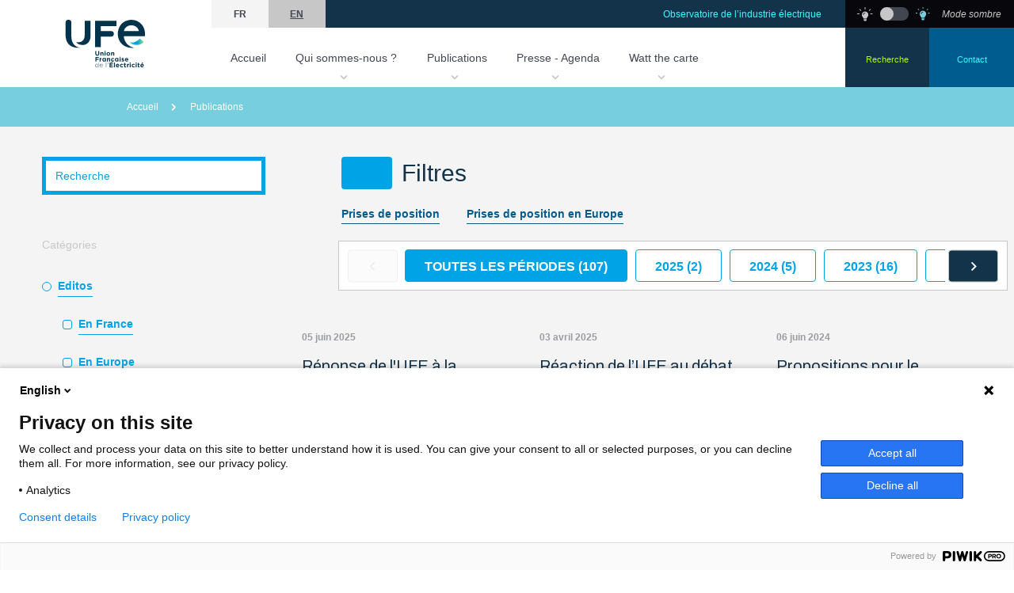

--- FILE ---
content_type: text/html; charset=UTF-8
request_url: https://ufe-electricite.fr/publications/?categorie=prises-de-position-europe
body_size: 12082
content:
<!DOCTYPE html><html lang="fr-FR"><head><style>img.lazy{min-height:1px}</style><link rel="preload" href="https://ufe-electricite.fr/wp-content/plugins/w3-total-cache/pub/js/lazyload.min.js" as="script"><link media="all" href="https://ufe-electricite.fr/wp-content/cache/autoptimize/css/autoptimize_e01f1344db5ec9a1327d91dffa9c2ce2.css" rel="stylesheet"><style media="print">body{background-color:#fff;font-family:Serif;font-size:15pt}*{margin:0;border:none}.comp-header-nav,.comp-footer{display:none}</style><title>Publications - Union Française de l&#039;Électricité</title> <script async src=https://www.googletagmanager.com/gtag/js?id=G-GTWFXX90F8></script> <script>window.dataLayer = window.dataLayer || []; function gtag(){dataLayer.push(arguments);} gtag('js', new Date()); gtag('config', 'G-GTWFXX90F8');</script> <script src="https://kit.fontawesome.com/ffe0c63296.js" crossorigin="anonymous"></script> <meta name='robots' content='index, follow, max-image-preview:large, max-snippet:-1, max-video-preview:-1' /><link rel="alternate" href="https://ufe-electricite.fr/publications/" hreflang="fr" /><link rel="alternate" href="https://ufe-electricite.fr/en/publications-2/" hreflang="en" /><title>Publications - Union Française de l&#039;Électricité</title><link rel="canonical" href="https://ufe-electricite.fr/publications/" /><meta property="og:locale" content="fr_FR" /><meta property="og:locale:alternate" content="en_GB" /><meta property="og:type" content="article" /><meta property="og:title" content="Publications - Union Française de l&#039;Électricité" /><meta property="og:url" content="https://ufe-electricite.fr/publications/" /><meta property="og:site_name" content="Union Française de l&#039;Électricité" /><meta property="article:modified_time" content="2021-07-26T09:31:01+00:00" /><meta property="og:image" content="https://ufe-electricite.fr/wp-content/uploads/2021/09/UFE-REVEAL-_-Board4.png" /><meta property="og:image:width" content="1920" /><meta property="og:image:height" content="1080" /><meta property="og:image:type" content="image/png" /><meta name="twitter:card" content="summary_large_image" /> <script type="application/ld+json" class="yoast-schema-graph">{"@context":"https://schema.org","@graph":[{"@type":"WebPage","@id":"https://ufe-electricite.fr/publications/","url":"https://ufe-electricite.fr/publications/","name":"Publications - Union Française de l&#039;Électricité","isPartOf":{"@id":"https://ufe-electricite.fr/#website"},"datePublished":"2021-07-09T12:53:19+00:00","dateModified":"2021-07-26T09:31:01+00:00","breadcrumb":{"@id":"https://ufe-electricite.fr/publications/#breadcrumb"},"inLanguage":"fr-FR","potentialAction":[{"@type":"ReadAction","target":["https://ufe-electricite.fr/publications/"]}]},{"@type":"BreadcrumbList","@id":"https://ufe-electricite.fr/publications/#breadcrumb","itemListElement":[{"@type":"ListItem","position":1,"name":"Home","item":"https://ufe-electricite.fr/"},{"@type":"ListItem","position":2,"name":"Publications"}]},{"@type":"WebSite","@id":"https://ufe-electricite.fr/#website","url":"https://ufe-electricite.fr/","name":"Union Française de l&#039;Électricité","description":"L&#039;électricité, c&#039;est l&#039;avenir !","publisher":{"@id":"https://ufe-electricite.fr/#organization"},"potentialAction":[{"@type":"SearchAction","target":{"@type":"EntryPoint","urlTemplate":"https://ufe-electricite.fr/?s={search_term_string}"},"query-input":"required name=search_term_string"}],"inLanguage":"fr-FR"},{"@type":"Organization","@id":"https://ufe-electricite.fr/#organization","name":"Union Française de l'Electricité","url":"https://ufe-electricite.fr/","logo":{"@type":"ImageObject","inLanguage":"fr-FR","@id":"https://ufe-electricite.fr/#/schema/logo/image/","url":"https://ufe-electricite.fr/wp-content/uploads/2021/09/UFE-REVEAL-_-Board4.png","contentUrl":"https://ufe-electricite.fr/wp-content/uploads/2021/09/UFE-REVEAL-_-Board4.png","width":1920,"height":1080,"caption":"Union Française de l'Electricité"},"image":{"@id":"https://ufe-electricite.fr/#/schema/logo/image/"}}]}</script> <meta name="viewport" content="width=device-width, initial-scale=1.0, maximum-scale=1.0, user-scalable=no" /><meta property="og:image" content="imagefront" /><meta name="robots" content="" /><meta http-equiv="X-UA-Compatible" content="IE=edge,chrome=1" /><link rel='dns-prefetch' href='//cdn.jsdelivr.net' /><link rel='dns-prefetch' href='//forms.sbc37.com' /><link rel='dns-prefetch' href='//unpkg.com' /><link href='https://fonts.gstatic.com' crossorigin rel='preconnect' /><style id='classic-theme-styles-inline-css' type='text/css'>/*! This file is auto-generated */
.wp-block-button__link{color:#fff;background-color:#32373c;border-radius:9999px;box-shadow:none;text-decoration:none;padding:calc(.667em + 2px) calc(1.333em + 2px);font-size:1.125em}.wp-block-file__button{background:#32373c;color:#fff;text-decoration:none}</style><link rel='stylesheet' id='697bd9ffc8438-css' href='https://cdn.jsdelivr.net/npm/@splidejs/splide@latest/dist/css/splide.min.css?ver=6.6.1' type='text/css' media='all' /><link rel='stylesheet' id='697bd9ffc8444-css' href='https://unpkg.com/purecss@2.0.6/build/grids-min.css?ver=6.6.1' type='text/css' media='all' /><link rel='stylesheet' id='697bd9ffc844e-css' href='https://unpkg.com/purecss@2.0.6/build/grids-responsive-min.css?ver=6.6.1' type='text/css' media='all' /> <script   type="text/javascript" src="https://ufe-electricite.fr/wp-includes/js/jquery/jquery.min.js?ver=3.7.1" id="jquery-core-js"></script> <script   type="text/javascript" src="https://ufe-electricite.fr/wp-includes/js/jquery/jquery-migrate.min.js?ver=3.4.1" id="jquery-migrate-js"></script> <script>document.createElement( "picture" );if(!window.HTMLPictureElement && document.addEventListener) {window.addEventListener("DOMContentLoaded", function() {var s = document.createElement("script");s.src = "https://ufe-electricite.fr/wp-content/plugins/webp-express/js/picturefill.min.js";document.body.appendChild(s);});}</script></head><body class="page-template page-template-templates page-template-tpl-publications page-template-templatestpl-publications-php page page-id-16"> <script type="text/javascript">(function(window,document,dataLayerName,id){
window[dataLayerName]=window[dataLayerName]||[],window[dataLayerName].push({start:(new Date).getTime(),event:"stg.start"});var scripts=document.getElementsByTagName('script')[0],tags=document.createElement('script');
function stgCreateCookie(a,b,c){var d="";if(c){var e=new Date;e.setTime(e.getTime()+24*c*60*60*1e3),d=";expires="+e.toUTCString()}document.cookie=a+"="+b+d+";path=/"}
var isStgDebug=(window.location.href.match("stg_debug")||document.cookie.match("stg_debug"))&&!window.location.href.match("stg_disable_debug");stgCreateCookie("stg_debug",isStgDebug?1:"",isStgDebug?14:-1);
var qP=[];dataLayerName!=="dataLayer"&&qP.push("data_layer_name="+dataLayerName),isStgDebug&&qP.push("stg_debug");var qPString=qP.length>0?("?"+qP.join("&")):"";
tags.async=!0,tags.src="https://ufe-electricite.containers.piwik.pro/"+id+".js"+qPString,scripts.parentNode.insertBefore(tags,scripts);
!function(a,n,i){a[n]=a[n]||{};for(var c=0;c<i.length;c++)!function(i){a[n][i]=a[n][i]||{},a[n][i].api=a[n][i].api||function(){var a=[].slice.call(arguments,0);"string"==typeof a[0]&&window[dataLayerName].push({event:n+"."+i+":"+a[0],parameters:[].slice.call(arguments,1)})}}(i[c])}(window,"ppms",["tm","cm"]);
})(window,document,'dataLayer','bf763745-b40a-4cea-a3f8-555e06fe937d');</script> <div id="main"><div class="overlay-menu"></div><div class="comp-header-nav"><div class="ui-wrapper pure-g big-width"><div class="pure-u-5-24 part-logo"> <a class="logo" href="https://ufe-electricite.fr/"> <noscript><img class="logo-light lazy" src="data:image/svg+xml,%3Csvg%20xmlns='http://www.w3.org/2000/svg'%20viewBox='0%200%20106%2070'%3E%3C/svg%3E" data-src="https://ufe-electricite.fr/wp-content/themes/wami_theme/assets/img/logo.svg" width="106" height="70" alt="UFE"></noscript><img class="lazyload logo-light" src='data:image/svg+xml,%3Csvg%20xmlns=%22http://www.w3.org/2000/svg%22%20viewBox=%220%200%20106%2070%22%3E%3C/svg%3E' data-src="https://ufe-electricite.fr/wp-content/themes/wami_theme/assets/img/logo.svg" width="106" height="70" alt="UFE"> <noscript><img class="logo-dark lazy" src="data:image/svg+xml,%3Csvg%20xmlns='http://www.w3.org/2000/svg'%20viewBox='0%200%20106%2070'%3E%3C/svg%3E" data-src="https://ufe-electricite.fr/wp-content/themes/wami_theme/assets/img/logo-white.svg " width="106" height="70" alt="UFE"></noscript><img class="lazyload logo-dark" src='data:image/svg+xml,%3Csvg%20xmlns=%22http://www.w3.org/2000/svg%22%20viewBox=%220%200%20106%2070%22%3E%3C/svg%3E' data-src="https://ufe-electricite.fr/wp-content/themes/wami_theme/assets/img/logo-white.svg " width="106" height="70" alt="UFE"> </a></div><div class="pure-u-15-24 part-nav"><div class="top"><ul class="languages"><li class="lang-item lang-item-2 lang-item-fr current-lang lang-item-first"><a  lang="fr-FR" hreflang="fr-FR" href="https://ufe-electricite.fr/publications/">fr</a></li><li class="lang-item lang-item-5 lang-item-en"><a  lang="en-GB" hreflang="en-GB" href="https://ufe-electricite.fr/en/publications-2/">en</a></li></ul><div class="links"> <a href="https://observatoire-electricite.fr/">Observatoire de l’industrie électrique</a></div></div><div class="nav"><nav class="nav-main"><ul><li class="nav-item nav-item-dropdown"> <a class="dropdown-trigger " href="https://ufe-electricite.fr/">Accueil</a></li><li class="nav-item nav-item-dropdown"> <a class="dropdown-trigger std" href="https://ufe-electricite.fr/qui-sommes-nous/">Qui sommes-nous ?</a><div class="comp-dropdown-page-std dropdown-menu big-width-dropdown"><div class="dropdown-menu-part dropdown-menu-left"> <a class="title-m link link-white" href="https://ufe-electricite.fr/qui-sommes-nous/">Qui sommes-nous ?</a><ul class="header-hover-list-links"><li><a class="link link-white" href="https://ufe-electricite.fr/qui-sommes-nous/presentation-ufe/">Présentation de l'UFE</a></li><li><a class="link link-white" href="https://ufe-electricite.fr/qui-sommes-nous/membres-et-partenaires/">Les membres et partenaires</a></li><li><a class="link link-white" href="https://ufe-electricite.fr/qui-sommes-nous/les-administrateurs/">Les administrateurs</a></li><li><a class="link link-white" href="https://ufe-electricite.fr/qui-sommes-nous/les-permanents/">Les permanents</a></li></ul></div><div class="dropdown-menu-part dropdown-menu-middle"><div class="bg-dropdown-middle"> <picture><source data-srcset="https://ufe-electricite.fr/wp-content/webp-express/webp-images/uploads/2021/09/7-100x100.png.webp" type="image/webp"><noscript><img class="trame-podcast webpexpress-processed lazy" src="data:image/svg+xml,%3Csvg%20xmlns='http://www.w3.org/2000/svg'%20viewBox='0%200%20100%20100'%3E%3C/svg%3E" data-src="https://ufe-electricite.fr/wp-content/uploads/2021/09/7-100x100.png" alt="7"></noscript><img class="lazyload trame-podcast webpexpress-processed" src='data:image/svg+xml,%3Csvg%20xmlns=%22http://www.w3.org/2000/svg%22%20viewBox=%220%200%20210%20140%22%3E%3C/svg%3E' data-src="https://ufe-electricite.fr/wp-content/uploads/2021/09/7-100x100.png" alt="7"></picture></div><div class="text-bg-dropdown-middle"><h2 class="title-m">Nous recrutons</h2><p>Consulter et postulez à toutes nos offres d'emploi actualisées régulièrement ci-dessous, sur Paris ou Bruxelles. Réponse à une offre ou candidature spontanée, nous étudierons votre profil avec la plus grande attention.</p> <a href="https://ufe-electricite.fr/nous-recrutons/" class="button-navigation">Consulter</a></div></div><div class="dropdown-menu-part dropdown-menu-right "><div class="bg-dropdown-middle"> <picture><source data-srcset="https://ufe-electricite.fr/wp-content/webp-express/webp-images/uploads/2023/06/label-energie.png.webp" type="image/webp"><noscript><img class="trame-podcast test webpexpress-processed lazy" src="data:image/svg+xml,%3Csvg%20xmlns='http://www.w3.org/2000/svg'%20viewBox='0%200%20258%20258'%3E%3C/svg%3E" data-src="https://ufe-electricite.fr/wp-content/uploads/2023/06/label-energie.png" alt="label-energie"></noscript><img class="lazyload trame-podcast test webpexpress-processed" src='data:image/svg+xml,%3Csvg%20xmlns=%22http://www.w3.org/2000/svg%22%20viewBox=%220%200%20210%20140%22%3E%3C/svg%3E' data-src="https://ufe-electricite.fr/wp-content/uploads/2023/06/label-energie.png" alt="label-energie"></picture></div><div class="text-bg-dropdown-right"><h2 class="title-m">Label énergie, qualité des ventes à domicile</h2><p></p> <a href="https://ufe-electricite.fr/label-energie-qualite-des-ventes-a-domicile/" class="button-navigation">Consulter</a></div></div></div><div class="comp-dropdown-page-std dropdown-menu dropdown-menu-little-width"><div class="dropdown-menu-part dropdown-menu-left"><div class="dropdown-backHeader-littleWidth"> <span class="dropdown-back-littleWidth"> <i class="fas fa-chevron-left"></i> </span> <a class="title-m" href="https://ufe-electricite.fr/qui-sommes-nous/"> Qui sommes-nous ? </a></div><div class="dropdown-menu-part dropdown-menu-middle"><div class="bg-dropdown-middle"> <picture><source data-srcset="https://ufe-electricite.fr/wp-content/webp-express/webp-images/uploads/2021/09/7-100x100.png.webp" type="image/webp"><noscript><img class="trame-podcast webpexpress-processed lazy" src="data:image/svg+xml,%3Csvg%20xmlns='http://www.w3.org/2000/svg'%20viewBox='0%200%20100%20100'%3E%3C/svg%3E" data-src="https://ufe-electricite.fr/wp-content/uploads/2021/09/7-100x100.png" alt="7"></noscript><img class="lazyload trame-podcast webpexpress-processed" src='data:image/svg+xml,%3Csvg%20xmlns=%22http://www.w3.org/2000/svg%22%20viewBox=%220%200%20210%20140%22%3E%3C/svg%3E' data-src="https://ufe-electricite.fr/wp-content/uploads/2021/09/7-100x100.png" alt="7"></picture></div><div class="text-bg-dropdown-middle"><h2 class="title-m">Nous recrutons</h2><p>Consulter et postulez à toutes nos offres d'emploi actualisées régulièrement ci-dessous, sur Paris ou Bruxelles. Réponse à une offre ou candidature spontanée, nous étudierons votre profil avec la plus grande attention.</p> <a href="https://ufe-electricite.fr/nous-recrutons/" class="button-navigation">Consulter</a></div></div><div class="dropdown-menu-part dropdown-menu-right "><div class="bg-dropdown-middle"> <picture><source data-srcset="https://ufe-electricite.fr/wp-content/webp-express/webp-images/uploads/2023/06/label-energie-100x100.png.webp" type="image/webp"><noscript><img class="trame-podcast webpexpress-processed lazy" src="data:image/svg+xml,%3Csvg%20xmlns='http://www.w3.org/2000/svg'%20viewBox='0%200%20100%20100'%3E%3C/svg%3E" data-src="https://ufe-electricite.fr/wp-content/uploads/2023/06/label-energie-100x100.png" alt="label-energie"></noscript><img class="lazyload trame-podcast webpexpress-processed" src='data:image/svg+xml,%3Csvg%20xmlns=%22http://www.w3.org/2000/svg%22%20viewBox=%220%200%20210%20140%22%3E%3C/svg%3E' data-src="https://ufe-electricite.fr/wp-content/uploads/2023/06/label-energie-100x100.png" alt="label-energie"></picture></div><div class="text-bg-dropdown-right"><h2 class="title-m">Label énergie, qualité des ventes à domicile</h2><p></p> <a href="https://ufe-electricite.fr/label-energie-qualite-des-ventes-a-domicile/" class="button-navigation">Consulter</a></div></div><ul class="header-hover-list-links"><li><a class="link link-white" href="https://ufe-electricite.fr/qui-sommes-nous/presentation-ufe/">Présentation de l'UFE</a></li><li><a class="link link-white" href="https://ufe-electricite.fr/qui-sommes-nous/membres-et-partenaires/">Les membres et partenaires</a></li><li><a class="link link-white" href="https://ufe-electricite.fr/qui-sommes-nous/les-administrateurs/">Les administrateurs</a></li><li><a class="link link-white" href="https://ufe-electricite.fr/qui-sommes-nous/les-permanents/">Les permanents</a></li></ul></div></div></li><li class="nav-item nav-item-dropdown"> <a class="dropdown-trigger publi" href="https://ufe-electricite.fr/publications/">Publications</a><div class="comp-dropdown-publi dropdown-menu big-width-dropdown"><div class="dropdown-menu-part dropdown-menu-left"> <a class="title-m link link-blue" href="https://ufe-electricite.fr/publications/">Publications</a><ul class="header-hover-list-links"><li><a class="link link-blue" href="https://ufe-electricite.fr/publications/?categorie=editos">Editos</a></li><li><a class="link link-blue" href="https://ufe-electricite.fr/publications/?categorie=etudes-publications">Études</a></li><li><a class="link link-blue" href="https://ufe-electricite.fr/publications/?categorie=prises-de-position">Prises de position</a></li><li><a class="link link-blue" href="https://ufe-electricite.fr/publications/?categorie=podcasts">Podcasts</a></li><li><a class="link link-blue" href="https://ufe-electricite.fr/publications/?categorie=videos">Vidéos</a></li></ul> <a class="button-externe img-end" href="https://observatoire-electricite.fr/">observatoire-electrique.fr<picture><source data-srcset="https://ufe-electricite.fr/wp-content/webp-express/webp-images/themes/wami_theme/assets/img/goto.png.webp" type="image/webp"><noscript><img class="goto-img webpexpress-processed lazy" src="data:image/svg+xml,%3Csvg%20xmlns='http://www.w3.org/2000/svg'%20viewBox='0%200%201%201'%3E%3C/svg%3E" data-src="https://ufe-electricite.fr/wp-content/themes/wami_theme/assets/img/goto.png" alt=""></noscript><img class="lazyload goto-img webpexpress-processed" src='data:image/svg+xml,%3Csvg%20xmlns=%22http://www.w3.org/2000/svg%22%20viewBox=%220%200%20210%20140%22%3E%3C/svg%3E' data-src="https://ufe-electricite.fr/wp-content/themes/wami_theme/assets/img/goto.png" alt=""></picture></a></div><div class="dropdown-menu-part dropdown-menu-middle"><div class="bg-dropdown-middle"> <picture><source data-srcset="https://ufe-electricite.fr/wp-content/webp-express/webp-images/themes/wami_theme/assets/img/trame_dropdown.png.webp" type="image/webp"><noscript><img class="trame-podcast webpexpress-processed lazy" src="data:image/svg+xml,%3Csvg%20xmlns='http://www.w3.org/2000/svg'%20viewBox='0%200%201%201'%3E%3C/svg%3E" data-src="https://ufe-electricite.fr/wp-content/themes/wami_theme/assets/img/trame_dropdown.png" alt=""></noscript><img class="lazyload trame-podcast webpexpress-processed" src='data:image/svg+xml,%3Csvg%20xmlns=%22http://www.w3.org/2000/svg%22%20viewBox=%220%200%20210%20140%22%3E%3C/svg%3E' data-src="https://ufe-electricite.fr/wp-content/themes/wami_theme/assets/img/trame_dropdown.png" alt=""></picture></div><div class="text-bg-dropdown-middle"><h2 class="title-m">Mots-clés</h2><ul class="header-hover-list-hashtag"><li><a class="link link-blue" href="https://ufe-electricite.fr/publications/?tag=batiment">Bâtiment</a></li><li><a class="link link-blue" href="https://ufe-electricite.fr/publications/?tag=consommateurs">Consommateurs</a></li><li><a class="link link-blue" href="https://ufe-electricite.fr/publications/?tag=efficacite-energetique">Efficacité énergétique</a></li><li><a class="link link-blue" href="https://ufe-electricite.fr/publications/?tag=electrification">Electrification</a></li><li><a class="link link-blue" href="https://ufe-electricite.fr/publications/?tag=emploi">Emploi</a></li><li><a class="link link-blue" href="https://ufe-electricite.fr/publications/?tag=europe">Europe</a></li><li><a class="link link-blue" href="https://ufe-electricite.fr/publications/?tag=fiscalite">Fiscalité</a></li><li><a class="link link-blue" href="https://ufe-electricite.fr/publications/?tag=flexibilites">Flexibilités</a></li><li><a class="link link-blue" href="https://ufe-electricite.fr/publications/?tag=hydrogene">Hydrogène</a></li><li><a class="link link-blue" href="https://ufe-electricite.fr/publications/?tag=renouvelables">Renouvelables</a></li><li><a class="link link-blue" href="https://ufe-electricite.fr/publications/?tag=industrie">Industrie</a></li><li><a class="link link-blue" href="https://ufe-electricite.fr/publications/?tag=marches">Marchés</a></li><li><a class="link link-blue" href="https://ufe-electricite.fr/publications/?tag=mobilite">Mobilité</a></li><li><a class="link link-blue" href="https://ufe-electricite.fr/publications/?tag=production-delectricite">Production d'électricité</a></li><li><a class="link link-blue" href="https://ufe-electricite.fr/publications/?tag=regulation">Régulation</a></li><li><a class="link link-blue" href="https://ufe-electricite.fr/publications/?tag=reseaux">Réseaux</a></li></ul></div></div><div class="dropdown-menu-part dropdown-menu-right"><div class="overlay-blue"></div> <picture><source data-srcset="https://ufe-electricite.fr/wp-content/webp-express/webp-images/uploads/2022/08/visuel-vignette-prise-de-position-site-internet-780x630.jpg.webp" type="image/webp"><noscript><img src="data:image/svg+xml,%3Csvg%20xmlns='http://www.w3.org/2000/svg'%20viewBox='0%200%20780%20630'%3E%3C/svg%3E" data-src="https://ufe-electricite.fr/wp-content/uploads/2022/08/visuel-vignette-prise-de-position-site-internet-780x630.jpg" alt="visuel-vignette-prise-de-position-site-internet" class="webpexpress-processed lazy"></noscript><img src='data:image/svg+xml,%3Csvg%20xmlns=%22http://www.w3.org/2000/svg%22%20viewBox=%220%200%20210%20140%22%3E%3C/svg%3E' data-src="https://ufe-electricite.fr/wp-content/uploads/2022/08/visuel-vignette-prise-de-position-site-internet-780x630.jpg" alt="visuel-vignette-prise-de-position-site-internet" class="lazyload webpexpress-processed"></picture><div class="text-dropdown-right"><h2 class="title-m">Propositions pour le renforcement du lien entre déploiement des énergies renouvelables électriques et retombées industrielles en France et en Europe</h2> <a href="https://ufe-electricite.fr/propositions-renforcement-lien-entre-deploiement-energies-renouvelables-electriques-et-retombees-industrielles-france-europe/" class="button-navigation">en savoir plus</a></div></div></div><div class="comp-dropdown-publi dropdown-menu dropdown-menu-little-width"><div class="dropdown-backHeader-littleWidth"> <span class="dropdown-back-littleWidth"> <i class="fas fa-chevron-left"></i> </span> <a class="title-m" href="https://ufe-electricite.fr/publications/">Publications</a></div><div class="dropdown-menu-part dropdown-menu-right"><div class="overlay-blue"></div> <picture><source data-srcset="https://ufe-electricite.fr/wp-content/webp-express/webp-images/uploads/2022/08/visuel-vignette-prise-de-position-site-internet-780x630.jpg.webp" type="image/webp"><noscript><img src="data:image/svg+xml,%3Csvg%20xmlns='http://www.w3.org/2000/svg'%20viewBox='0%200%20780%20630'%3E%3C/svg%3E" data-src="https://ufe-electricite.fr/wp-content/uploads/2022/08/visuel-vignette-prise-de-position-site-internet-780x630.jpg" alt="visuel-vignette-prise-de-position-site-internet" class="webpexpress-processed lazy"></noscript><img src='data:image/svg+xml,%3Csvg%20xmlns=%22http://www.w3.org/2000/svg%22%20viewBox=%220%200%20210%20140%22%3E%3C/svg%3E' data-src="https://ufe-electricite.fr/wp-content/uploads/2022/08/visuel-vignette-prise-de-position-site-internet-780x630.jpg" alt="visuel-vignette-prise-de-position-site-internet" class="lazyload webpexpress-processed"></picture><div class="text-dropdown-right"><h2 class="title-m">Propositions pour le renforcement du lien entre déploiement des énergies renouvelables électriques et retombées industrielles en France et en Europe</h2> <a href="https://ufe-electricite.fr/propositions-renforcement-lien-entre-deploiement-energies-renouvelables-electriques-et-retombees-industrielles-france-europe/" class="button-navigation">en savoir plus</a></div></div><div class="dropdown-menu-part dropdown-menu-left"><ul class="header-hover-list-links"><li><a class="link link-blue" href="https://ufe-electricite.fr/publications/?categorie=editos">Editos</a></li><li><a class="link link-blue" href="https://ufe-electricite.fr/publications/?categorie=etudes-publications">Études</a></li><li><a class="link link-blue" href="https://ufe-electricite.fr/publications/?categorie=prises-de-position">Prises de position</a></li><li><a class="link link-blue" href="https://ufe-electricite.fr/publications/?categorie=podcasts">Podcasts</a></li><li><a class="link link-blue" href="https://ufe-electricite.fr/publications/?categorie=videos">Vidéos</a></li></ul> <a class="button-externe img-end" href="https://observatoire-electricite.fr/">observatoire-electrique.fr<picture><source data-srcset="https://ufe-electricite.fr/wp-content/webp-express/webp-images/themes/wami_theme/assets/img/goto.png.webp" type="image/webp"><noscript><img class="goto-img webpexpress-processed lazy" src="data:image/svg+xml,%3Csvg%20xmlns='http://www.w3.org/2000/svg'%20viewBox='0%200%201%201'%3E%3C/svg%3E" data-src="https://ufe-electricite.fr/wp-content/themes/wami_theme/assets/img/goto.png" alt=""></noscript><img class="lazyload goto-img webpexpress-processed" src='data:image/svg+xml,%3Csvg%20xmlns=%22http://www.w3.org/2000/svg%22%20viewBox=%220%200%20210%20140%22%3E%3C/svg%3E' data-src="https://ufe-electricite.fr/wp-content/themes/wami_theme/assets/img/goto.png" alt=""></picture></a></div><div class="dropdown-menu-part dropdown-menu-middle"><div class="bg-dropdown-middle"> <picture><source data-srcset="https://ufe-electricite.fr/wp-content/webp-express/webp-images/themes/wami_theme/assets/img/trame_dropdown.png.webp" type="image/webp"><noscript><img class="trame-podcast webpexpress-processed lazy" src="data:image/svg+xml,%3Csvg%20xmlns='http://www.w3.org/2000/svg'%20viewBox='0%200%201%201'%3E%3C/svg%3E" data-src="https://ufe-electricite.fr/wp-content/themes/wami_theme/assets/img/trame_dropdown.png" alt=""></noscript><img class="lazyload trame-podcast webpexpress-processed" src='data:image/svg+xml,%3Csvg%20xmlns=%22http://www.w3.org/2000/svg%22%20viewBox=%220%200%20210%20140%22%3E%3C/svg%3E' data-src="https://ufe-electricite.fr/wp-content/themes/wami_theme/assets/img/trame_dropdown.png" alt=""></picture></div><div class="text-bg-dropdown-middle"><h2 class="title-m">Mots-clés</h2><ul class="header-hover-list-hashtag"><li><a class="link link-blue" href="https://ufe-electricite.fr/publications/?tag=batiment">Bâtiment</a></li><li><a class="link link-blue" href="https://ufe-electricite.fr/publications/?tag=consommateurs">Consommateurs</a></li><li><a class="link link-blue" href="https://ufe-electricite.fr/publications/?tag=efficacite-energetique">Efficacité énergétique</a></li><li><a class="link link-blue" href="https://ufe-electricite.fr/publications/?tag=electrification">Electrification</a></li><li><a class="link link-blue" href="https://ufe-electricite.fr/publications/?tag=emploi">Emploi</a></li><li><a class="link link-blue" href="https://ufe-electricite.fr/publications/?tag=europe">Europe</a></li><li><a class="link link-blue" href="https://ufe-electricite.fr/publications/?tag=fiscalite">Fiscalité</a></li><li><a class="link link-blue" href="https://ufe-electricite.fr/publications/?tag=flexibilites">Flexibilités</a></li><li><a class="link link-blue" href="https://ufe-electricite.fr/publications/?tag=hydrogene">Hydrogène</a></li><li><a class="link link-blue" href="https://ufe-electricite.fr/publications/?tag=renouvelables">Renouvelables</a></li><li><a class="link link-blue" href="https://ufe-electricite.fr/publications/?tag=industrie">Industrie</a></li><li><a class="link link-blue" href="https://ufe-electricite.fr/publications/?tag=marches">Marchés</a></li><li><a class="link link-blue" href="https://ufe-electricite.fr/publications/?tag=mobilite">Mobilité</a></li><li><a class="link link-blue" href="https://ufe-electricite.fr/publications/?tag=production-delectricite">Production d'électricité</a></li><li><a class="link link-blue" href="https://ufe-electricite.fr/publications/?tag=regulation">Régulation</a></li><li><a class="link link-blue" href="https://ufe-electricite.fr/publications/?tag=reseaux">Réseaux</a></li></ul></div></div></div></li><li class="nav-item nav-item-dropdown"> <a class="dropdown-trigger agenda" href="https://ufe-electricite.fr/presse/">Presse - Agenda</a><div class="comp-dropdown-agenda dropdown-menu big-width-dropdown"><div class="dropdown-menu-part dropdown-menu-left"><div class="dropdown-menu-left-content"> <a class="title-m link link-blue" href="https://ufe-electricite.fr/presse-agenda/?categorie=evenement">Agenda</a><ul class="header-hover-list-links"><li><a class="link link-blue" href="https://ufe-electricite.fr/presse-agenda/?categorie=evenements-ufe">Événements UFE</a></li><li><a class="link link-blue" href="https://ufe-electricite.fr/presse-agenda/?categorie=evenements-partenaires">Événements partenaires</a></li></ul></div></div><div class="dropdown-menu-part dropdown-menu-middle"> <a class="title-m link link-blue" href="https://ufe-electricite.fr/presse/?categorie=presse">Presse</a><ul class="header-hover-list-links"><li><a style="text-decoration: none !important;" class="" href="https://ufe-electricite.fr/presse/?categorie=dans-les-medias"> <span class="link-img-presse"> <picture><source data-srcset="https://ufe-electricite.fr/wp-content/webp-express/webp-images/uploads/2021/07/gradient-joy.jpeg.webp" type="image/webp"><noscript><img src="data:image/svg+xml,%3Csvg%20xmlns='http://www.w3.org/2000/svg'%20viewBox='0%200%202000%201200'%3E%3C/svg%3E" data-src="https://ufe-electricite.fr/wp-content/uploads/2021/07/gradient-joy.jpeg" alt="gradient-joy" class="webpexpress-processed lazy"></noscript><img src='data:image/svg+xml,%3Csvg%20xmlns=%22http://www.w3.org/2000/svg%22%20viewBox=%220%200%20210%20140%22%3E%3C/svg%3E' data-src="https://ufe-electricite.fr/wp-content/uploads/2021/07/gradient-joy.jpeg" alt="gradient-joy" class="lazyload webpexpress-processed"></picture> <span class="link-img-presse-text link link-blue">Dans les médias</span> </span> </a></li><li><a class="link link-blue" href="https://ufe-electricite.fr/presse/?categorie=communiques-de-presse">Communiqués de presse</a></li></ul></div><div class="dropdown-menu-part dropdown-menu-right"><div class="comp-colloque-event-card colloque-event-card"> <picture><source data-srcset="https://ufe-electricite.fr/wp-content/webp-express/webp-images/uploads/2021/07/photo-1579546929662-711aa81148cf-400x560.jpeg.webp" type="image/webp"><noscript><img class="colloque-event-card-bg webpexpress-processed lazy" src="data:image/svg+xml,%3Csvg%20xmlns='http://www.w3.org/2000/svg'%20viewBox='0%200%20400%20560'%3E%3C/svg%3E" data-src="https://ufe-electricite.fr/wp-content/uploads/2021/07/photo-1579546929662-711aa81148cf-400x560.jpeg" alt=""></noscript><img class="lazyload colloque-event-card-bg webpexpress-processed" src='data:image/svg+xml,%3Csvg%20xmlns=%22http://www.w3.org/2000/svg%22%20viewBox=%220%200%20210%20140%22%3E%3C/svg%3E' data-src="https://ufe-electricite.fr/wp-content/uploads/2021/07/photo-1579546929662-711aa81148cf-400x560.jpeg" alt=""></picture><div class="colloque-event-card-text"><div class="colloque-event-card-date"> <span class="day">23</span> <span class="month">Jun</span></div><div><h2>Colloque 2026</h2><h4>Colloque de l’Union Française de l’Électricité</h4> <a class="button-important img-first" href="https://colloqueufe.ufe-electricite.fr/"><picture><source data-srcset="https://ufe-electricite.fr/wp-content/webp-express/webp-images/themes/wami_theme/assets/img/goto-white.png.webp" type="image/webp"><noscript><img class=" webpexpress-processed lazy" src="data:image/svg+xml,%3Csvg%20xmlns='http://www.w3.org/2000/svg'%20viewBox='0%200%201%201'%3E%3C/svg%3E" data-src="https://ufe-electricite.fr/wp-content/themes/wami_theme/assets/img/goto-white.png" alt=""></noscript><img class="lazyload  webpexpress-processed" src='data:image/svg+xml,%3Csvg%20xmlns=%22http://www.w3.org/2000/svg%22%20viewBox=%220%200%20210%20140%22%3E%3C/svg%3E' data-src="https://ufe-electricite.fr/wp-content/themes/wami_theme/assets/img/goto-white.png" alt=""></picture> Je participe</a></div></div></div></div></div><div class="comp-dropdown-agenda dropdown-menu dropdown-menu-little-width"><div class="dropdown-backHeader-littleWidth"> <span class="dropdown-back-littleWidth"> <i class="fas fa-chevron-left"></i> </span> <a class="title-m" href="https://ufe-electricite.fr/presse/">Agenda</a></div><div class="dropdown-menu-part dropdown-menu-right"><div class="comp-colloque-event-card colloque-event-card"> <picture><source data-srcset="https://ufe-electricite.fr/wp-content/webp-express/webp-images/uploads/2021/07/photo-1579546929662-711aa81148cf-400x560.jpeg.webp" type="image/webp"><noscript><img class="colloque-event-card-bg webpexpress-processed lazy" src="data:image/svg+xml,%3Csvg%20xmlns='http://www.w3.org/2000/svg'%20viewBox='0%200%20400%20560'%3E%3C/svg%3E" data-src="https://ufe-electricite.fr/wp-content/uploads/2021/07/photo-1579546929662-711aa81148cf-400x560.jpeg" alt=""></noscript><img class="lazyload colloque-event-card-bg webpexpress-processed" src='data:image/svg+xml,%3Csvg%20xmlns=%22http://www.w3.org/2000/svg%22%20viewBox=%220%200%20210%20140%22%3E%3C/svg%3E' data-src="https://ufe-electricite.fr/wp-content/uploads/2021/07/photo-1579546929662-711aa81148cf-400x560.jpeg" alt=""></picture><div class="colloque-event-card-text"><div class="colloque-event-card-date"> <span class="day">23</span> <span class="month">Jun</span></div><div><h2>Colloque 2026</h2><h4>Colloque de l’Union Française de l’Électricité</h4> <a class="button-important img-first" href="https://colloqueufe.ufe-electricite.fr/"><picture><source data-srcset="https://ufe-electricite.fr/wp-content/webp-express/webp-images/themes/wami_theme/assets/img/goto-white.png.webp" type="image/webp"><noscript><img class=" webpexpress-processed lazy" src="data:image/svg+xml,%3Csvg%20xmlns='http://www.w3.org/2000/svg'%20viewBox='0%200%201%201'%3E%3C/svg%3E" data-src="https://ufe-electricite.fr/wp-content/themes/wami_theme/assets/img/goto-white.png" alt=""></noscript><img class="lazyload  webpexpress-processed" src='data:image/svg+xml,%3Csvg%20xmlns=%22http://www.w3.org/2000/svg%22%20viewBox=%220%200%20210%20140%22%3E%3C/svg%3E' data-src="https://ufe-electricite.fr/wp-content/themes/wami_theme/assets/img/goto-white.png" alt=""></picture> Je participe</a></div></div></div></div><div class="dropdown-menu-part dropdown-menu-left"><div class="dropdown-menu-left-content"> <a class="title-m link link-blue" href="https://ufe-electricite.fr/presse-agenda/?categorie=evenement">Agenda</a><ul class="header-hover-list-links"><li><a class="link link-blue" href="https://ufe-electricite.fr/presse-agenda/?categorie=evenements-ufe">Événements UFE</a></li><li><a class="link link-blue" href="https://ufe-electricite.fr/presse-agenda/?categorie=evenements-partenaires">Événements partenaires</a></li></ul></div></div><div class="dropdown-menu-part dropdown-menu-middle"> <a class="title-m link link-blue" href="https://ufe-electricite.fr/presse/?categorie=presse">Presse</a><ul class="header-hover-list-links"><li><a style="text-decoration: none !important;" class="lala" href="https://ufe-electricite.fr/presse/?categorie=dans-les-medias"> <span class="link-img-presse"> <picture><source data-srcset="https://ufe-electricite.fr/wp-content/webp-express/webp-images/uploads/2021/07/gradient-joy.jpeg.webp" type="image/webp"><noscript><img src="data:image/svg+xml,%3Csvg%20xmlns='http://www.w3.org/2000/svg'%20viewBox='0%200%202000%201200'%3E%3C/svg%3E" data-src="https://ufe-electricite.fr/wp-content/uploads/2021/07/gradient-joy.jpeg" alt="gradient-joy" class="webpexpress-processed lazy"></noscript><img src='data:image/svg+xml,%3Csvg%20xmlns=%22http://www.w3.org/2000/svg%22%20viewBox=%220%200%20210%20140%22%3E%3C/svg%3E' data-src="https://ufe-electricite.fr/wp-content/uploads/2021/07/gradient-joy.jpeg" alt="gradient-joy" class="lazyload webpexpress-processed"></picture> <span class="link-img-presse-text link link-blue">Dans les médias</span> </span> </a></li><li><a class="link link-blue" href="https://ufe-electricite.fr/presse/?categorie=communiques-de-presse">Communiqués de presse</a></li></ul></div></div></li><li class="nav-item nav-item-dropdown"> <a class="dropdown-trigger map" href="https://ufe-electricite.fr/watt-the-carte/deploiement-bornes-de-recharge-en-france/">Watt the carte</a><div class="comp-dropdown-map dropdown-menu big-width-dropdown"><ul class="header-hover-list-links"><li><a class="link link-blue" href="https://ufe-electricite.fr/watt-the-carte/deploiement-bornes-de-recharge-en-france/">Déploiement des bornes de recharge en France</a></li><li><a class="link link-blue" href="https://ufe-electricite.fr/watt-the-carte/emissions-de-co2-en-france/">Émissions de CO2 en France</a></li></ul></div><div class="comp-dropdown-map dropdown-menu dropdown-menu-little-width"><div class="dropdown-backHeader-littleWidth"> <span class="dropdown-back-littleWidth"> <i class="fas fa-chevron-left"></i> </span> <a class="title-m" href="">What the carte</a></div><ul class="header-hover-list-links"><li><a class="link link-blue" href="https://ufe-electricite.fr/watt-the-carte/deploiement-bornes-de-recharge-en-france/">Déploiement des bornes de recharge en France</a></li><li><a class="link link-blue" href="https://ufe-electricite.fr/watt-the-carte/emissions-de-co2-en-france/">Émissions de CO2 en France</a></li></ul></div></li></ul></nav><div class="rs"> <a href="https://twitter.com/ufelectricite" target="_blank" aria-label="Twitter"><i class="fab fa-x-twitter" alt="Twitter"></i></a> <a href="https://www.linkedin.com/company/ufelectricite/" target="_blank" aria-label="LinkedIn"><i class="fab fa-linkedin-in" alt="LinkedIn"></i></a> <a href="https://www.youtube.com/user/UFE75002/featured" target="_blank" aria-label="YouTube"><i class="fab fa-youtube" alt="YouTube"></i></a></div></div></div><div class="pure-u-4-24 part-mode"><div class="top"><div class="comp-switch-theme"> <noscript><img class="lazy" src="data:image/svg+xml,%3Csvg%20xmlns='http://www.w3.org/2000/svg'%20viewBox='0%200%2020%2018'%3E%3C/svg%3E" data-src="https://ufe-electricite.fr/wp-content/themes/wami_theme/assets/img/picto-light.svg" width="20" height="18" alt="Light mode" /></noscript><img class="lazyload" src='data:image/svg+xml,%3Csvg%20xmlns=%22http://www.w3.org/2000/svg%22%20viewBox=%220%200%2020%2018%22%3E%3C/svg%3E' data-src="https://ufe-electricite.fr/wp-content/themes/wami_theme/assets/img/picto-light.svg" width="20" height="18" alt="Light mode" /> <label class="theme-switch" for="checkbox"> <input type="checkbox" id="checkbox"><div class="slider round"></div> </label> <noscript><img class="lazy" src="data:image/svg+xml,%3Csvg%20xmlns='http://www.w3.org/2000/svg'%20viewBox='0%200%2018%2017'%3E%3C/svg%3E" data-src="https://ufe-electricite.fr/wp-content/themes/wami_theme/assets/img/picto-sombre.svg" width="18" height="17" alt="Dark mode" /></noscript><img class="lazyload" src='data:image/svg+xml,%3Csvg%20xmlns=%22http://www.w3.org/2000/svg%22%20viewBox=%220%200%2018%2017%22%3E%3C/svg%3E' data-src="https://ufe-electricite.fr/wp-content/themes/wami_theme/assets/img/picto-sombre.svg" width="18" height="17" alt="Dark mode" /> <em>Mode sombre</em></div></div><div class="actions"> <a class="action search dropdown-trigger"> <i class="fas fa-search"></i> <span>Recherche</span> </a><form action="https://ufe-electricite.fr/publications/" class="comp-dropdown-search dropdown-menu"> <input class="search-bar-input" name="search" placeholder="Recherche..."> <button class="button-action">Rechercher</button></form> <a href="https://ufe-electricite.fr/contact/" class="action contact"> <i class="fas fa-envelope"></i> Contact </a></div></div></div><div class="ui-wrapper pure-g little-width"><div class="pure-u-14-24 part-logo"> <a class="logo" href="https://ufe-electricite.fr/"> <noscript><img class="logo-light lazy" src="data:image/svg+xml,%3Csvg%20xmlns='http://www.w3.org/2000/svg'%20viewBox='0%200%20106%2070'%3E%3C/svg%3E" data-src="https://ufe-electricite.fr/wp-content/themes/wami_theme/assets/img/logo.svg" width="106" height="70" alt="UFE"></noscript><img class="lazyload logo-light" src='data:image/svg+xml,%3Csvg%20xmlns=%22http://www.w3.org/2000/svg%22%20viewBox=%220%200%20106%2070%22%3E%3C/svg%3E' data-src="https://ufe-electricite.fr/wp-content/themes/wami_theme/assets/img/logo.svg" width="106" height="70" alt="UFE"> <noscript><img class="logo-dark lazy" src="data:image/svg+xml,%3Csvg%20xmlns='http://www.w3.org/2000/svg'%20viewBox='0%200%20106%2070'%3E%3C/svg%3E" data-src="https://ufe-electricite.fr/wp-content/themes/wami_theme/assets/img/logo-white.svg " width="106" height="70" alt="UFE"></noscript><img class="lazyload logo-dark" src='data:image/svg+xml,%3Csvg%20xmlns=%22http://www.w3.org/2000/svg%22%20viewBox=%220%200%20106%2070%22%3E%3C/svg%3E' data-src="https://ufe-electricite.fr/wp-content/themes/wami_theme/assets/img/logo-white.svg " width="106" height="70" alt="UFE"> </a></div><div class="pure-u-10-24 part-mode"><div class="top"><div class="comp-switch-theme"> <noscript><img class="lazy" src="data:image/svg+xml,%3Csvg%20xmlns='http://www.w3.org/2000/svg'%20viewBox='0%200%2020%2018'%3E%3C/svg%3E" data-src="https://ufe-electricite.fr/wp-content/themes/wami_theme/assets/img/picto-light.svg" width="20" height="18" alt="Light mode" /></noscript><img class="lazyload" src='data:image/svg+xml,%3Csvg%20xmlns=%22http://www.w3.org/2000/svg%22%20viewBox=%220%200%2020%2018%22%3E%3C/svg%3E' data-src="https://ufe-electricite.fr/wp-content/themes/wami_theme/assets/img/picto-light.svg" width="20" height="18" alt="Light mode" /> <label class="theme-switch" for="checkbox"> <input type="checkbox" id="checkbox"><div class="slider round"></div> </label> <noscript><img class="lazy" src="data:image/svg+xml,%3Csvg%20xmlns='http://www.w3.org/2000/svg'%20viewBox='0%200%2018%2017'%3E%3C/svg%3E" data-src="https://ufe-electricite.fr/wp-content/themes/wami_theme/assets/img/picto-sombre.svg" width="18" height="17" alt="Dark mode" /></noscript><img class="lazyload" src='data:image/svg+xml,%3Csvg%20xmlns=%22http://www.w3.org/2000/svg%22%20viewBox=%220%200%2018%2017%22%3E%3C/svg%3E' data-src="https://ufe-electricite.fr/wp-content/themes/wami_theme/assets/img/picto-sombre.svg" width="18" height="17" alt="Dark mode" /> <em>Mode sombre</em></div></div><div class="actions"> <a class="action search dropdown-trigger"> <i class="fas fa-search"></i> <span>Recherche</span> </a><form action="https://ufe-electricite.fr/publications/" class="comp-dropdown-search dropdown-menu"> <input class="search-bar-input" name="search" placeholder="Recherche..."> <button class="button-action">Rechercher</button></form> <a href="#" class="burger action"> <i></i> </a><div class="menu"><div class="top"><div class="links"> <a href="https://observatoire-electricite.fr/">Observatoire de l’industrie électrique</a> <a href="https://colloqueufe.ufe-electricite.fr/">Colloque 2026</a></div></div><nav class="nav-main"><ul><li class="nav-item nav-item-dropdown"> <a class="dropdown-trigger-littleWidth " >Accueil</a></li><li class="nav-item nav-item-dropdown"> <a class="dropdown-trigger-littleWidth std" >Qui sommes-nous ?</a><div class="comp-dropdown-page-std dropdown-menu big-width-dropdown"><div class="dropdown-menu-part dropdown-menu-left"> <a class="title-m link link-white" href="https://ufe-electricite.fr/qui-sommes-nous/">Qui sommes-nous ?</a><ul class="header-hover-list-links"><li><a class="link link-white" href="https://ufe-electricite.fr/qui-sommes-nous/presentation-ufe/">Présentation de l'UFE</a></li><li><a class="link link-white" href="https://ufe-electricite.fr/qui-sommes-nous/membres-et-partenaires/">Les membres et partenaires</a></li><li><a class="link link-white" href="https://ufe-electricite.fr/qui-sommes-nous/les-administrateurs/">Les administrateurs</a></li><li><a class="link link-white" href="https://ufe-electricite.fr/qui-sommes-nous/les-permanents/">Les permanents</a></li></ul></div><div class="dropdown-menu-part dropdown-menu-middle"><div class="bg-dropdown-middle"> <picture><source data-srcset="https://ufe-electricite.fr/wp-content/webp-express/webp-images/uploads/2021/09/7-100x100.png.webp" type="image/webp"><noscript><img class="trame-podcast webpexpress-processed lazy" src="data:image/svg+xml,%3Csvg%20xmlns='http://www.w3.org/2000/svg'%20viewBox='0%200%20100%20100'%3E%3C/svg%3E" data-src="https://ufe-electricite.fr/wp-content/uploads/2021/09/7-100x100.png" alt="7"></noscript><img class="lazyload trame-podcast webpexpress-processed" src='data:image/svg+xml,%3Csvg%20xmlns=%22http://www.w3.org/2000/svg%22%20viewBox=%220%200%20210%20140%22%3E%3C/svg%3E' data-src="https://ufe-electricite.fr/wp-content/uploads/2021/09/7-100x100.png" alt="7"></picture></div><div class="text-bg-dropdown-middle"><h2 class="title-m">Nous recrutons</h2><p>Consulter et postulez à toutes nos offres d'emploi actualisées régulièrement ci-dessous, sur Paris ou Bruxelles. Réponse à une offre ou candidature spontanée, nous étudierons votre profil avec la plus grande attention.</p> <a href="https://ufe-electricite.fr/nous-recrutons/" class="button-navigation">Consulter</a></div></div><div class="dropdown-menu-part dropdown-menu-right "><div class="bg-dropdown-middle"> <picture><source data-srcset="https://ufe-electricite.fr/wp-content/webp-express/webp-images/uploads/2023/06/label-energie.png.webp" type="image/webp"><noscript><img class="trame-podcast test webpexpress-processed lazy" src="data:image/svg+xml,%3Csvg%20xmlns='http://www.w3.org/2000/svg'%20viewBox='0%200%20258%20258'%3E%3C/svg%3E" data-src="https://ufe-electricite.fr/wp-content/uploads/2023/06/label-energie.png" alt="label-energie"></noscript><img class="lazyload trame-podcast test webpexpress-processed" src='data:image/svg+xml,%3Csvg%20xmlns=%22http://www.w3.org/2000/svg%22%20viewBox=%220%200%20210%20140%22%3E%3C/svg%3E' data-src="https://ufe-electricite.fr/wp-content/uploads/2023/06/label-energie.png" alt="label-energie"></picture></div><div class="text-bg-dropdown-right"><h2 class="title-m">Label énergie, qualité des ventes à domicile</h2><p></p> <a href="https://ufe-electricite.fr/label-energie-qualite-des-ventes-a-domicile/" class="button-navigation">Consulter</a></div></div></div><div class="comp-dropdown-page-std dropdown-menu dropdown-menu-little-width"><div class="dropdown-menu-part dropdown-menu-left"><div class="dropdown-backHeader-littleWidth"> <span class="dropdown-back-littleWidth"> <i class="fas fa-chevron-left"></i> </span> <a class="title-m" href="https://ufe-electricite.fr/qui-sommes-nous/"> Qui sommes-nous ? </a></div><div class="dropdown-menu-part dropdown-menu-middle"><div class="bg-dropdown-middle"> <picture><source data-srcset="https://ufe-electricite.fr/wp-content/webp-express/webp-images/uploads/2021/09/7-100x100.png.webp" type="image/webp"><noscript><img class="trame-podcast webpexpress-processed lazy" src="data:image/svg+xml,%3Csvg%20xmlns='http://www.w3.org/2000/svg'%20viewBox='0%200%20100%20100'%3E%3C/svg%3E" data-src="https://ufe-electricite.fr/wp-content/uploads/2021/09/7-100x100.png" alt="7"></noscript><img class="lazyload trame-podcast webpexpress-processed" src='data:image/svg+xml,%3Csvg%20xmlns=%22http://www.w3.org/2000/svg%22%20viewBox=%220%200%20210%20140%22%3E%3C/svg%3E' data-src="https://ufe-electricite.fr/wp-content/uploads/2021/09/7-100x100.png" alt="7"></picture></div><div class="text-bg-dropdown-middle"><h2 class="title-m">Nous recrutons</h2><p>Consulter et postulez à toutes nos offres d'emploi actualisées régulièrement ci-dessous, sur Paris ou Bruxelles. Réponse à une offre ou candidature spontanée, nous étudierons votre profil avec la plus grande attention.</p> <a href="https://ufe-electricite.fr/nous-recrutons/" class="button-navigation">Consulter</a></div></div><div class="dropdown-menu-part dropdown-menu-right "><div class="bg-dropdown-middle"> <picture><source data-srcset="https://ufe-electricite.fr/wp-content/webp-express/webp-images/uploads/2023/06/label-energie-100x100.png.webp" type="image/webp"><noscript><img class="trame-podcast webpexpress-processed lazy" src="data:image/svg+xml,%3Csvg%20xmlns='http://www.w3.org/2000/svg'%20viewBox='0%200%20100%20100'%3E%3C/svg%3E" data-src="https://ufe-electricite.fr/wp-content/uploads/2023/06/label-energie-100x100.png" alt="label-energie"></noscript><img class="lazyload trame-podcast webpexpress-processed" src='data:image/svg+xml,%3Csvg%20xmlns=%22http://www.w3.org/2000/svg%22%20viewBox=%220%200%20210%20140%22%3E%3C/svg%3E' data-src="https://ufe-electricite.fr/wp-content/uploads/2023/06/label-energie-100x100.png" alt="label-energie"></picture></div><div class="text-bg-dropdown-right"><h2 class="title-m">Label énergie, qualité des ventes à domicile</h2><p></p> <a href="https://ufe-electricite.fr/label-energie-qualite-des-ventes-a-domicile/" class="button-navigation">Consulter</a></div></div><ul class="header-hover-list-links"><li><a class="link link-white" href="https://ufe-electricite.fr/qui-sommes-nous/presentation-ufe/">Présentation de l'UFE</a></li><li><a class="link link-white" href="https://ufe-electricite.fr/qui-sommes-nous/membres-et-partenaires/">Les membres et partenaires</a></li><li><a class="link link-white" href="https://ufe-electricite.fr/qui-sommes-nous/les-administrateurs/">Les administrateurs</a></li><li><a class="link link-white" href="https://ufe-electricite.fr/qui-sommes-nous/les-permanents/">Les permanents</a></li></ul></div></div></li><li class="nav-item nav-item-dropdown"> <a class="dropdown-trigger-littleWidth publi" >Publications</a><div class="comp-dropdown-publi dropdown-menu big-width-dropdown"><div class="dropdown-menu-part dropdown-menu-left"> <a class="title-m link link-blue" href="https://ufe-electricite.fr/publications/">Publications</a><ul class="header-hover-list-links"><li><a class="link link-blue" href="https://ufe-electricite.fr/publications/?categorie=editos">Editos</a></li><li><a class="link link-blue" href="https://ufe-electricite.fr/publications/?categorie=etudes-publications">Études</a></li><li><a class="link link-blue" href="https://ufe-electricite.fr/publications/?categorie=prises-de-position">Prises de position</a></li><li><a class="link link-blue" href="https://ufe-electricite.fr/publications/?categorie=podcasts">Podcasts</a></li><li><a class="link link-blue" href="https://ufe-electricite.fr/publications/?categorie=videos">Vidéos</a></li></ul> <a class="button-externe img-end" href="https://observatoire-electricite.fr/">observatoire-electrique.fr<picture><source data-srcset="https://ufe-electricite.fr/wp-content/webp-express/webp-images/themes/wami_theme/assets/img/goto.png.webp" type="image/webp"><noscript><img class="goto-img webpexpress-processed lazy" src="data:image/svg+xml,%3Csvg%20xmlns='http://www.w3.org/2000/svg'%20viewBox='0%200%201%201'%3E%3C/svg%3E" data-src="https://ufe-electricite.fr/wp-content/themes/wami_theme/assets/img/goto.png" alt=""></noscript><img class="lazyload goto-img webpexpress-processed" src='data:image/svg+xml,%3Csvg%20xmlns=%22http://www.w3.org/2000/svg%22%20viewBox=%220%200%20210%20140%22%3E%3C/svg%3E' data-src="https://ufe-electricite.fr/wp-content/themes/wami_theme/assets/img/goto.png" alt=""></picture></a></div><div class="dropdown-menu-part dropdown-menu-middle"><div class="bg-dropdown-middle"> <picture><source data-srcset="https://ufe-electricite.fr/wp-content/webp-express/webp-images/themes/wami_theme/assets/img/trame_dropdown.png.webp" type="image/webp"><noscript><img class="trame-podcast webpexpress-processed lazy" src="data:image/svg+xml,%3Csvg%20xmlns='http://www.w3.org/2000/svg'%20viewBox='0%200%201%201'%3E%3C/svg%3E" data-src="https://ufe-electricite.fr/wp-content/themes/wami_theme/assets/img/trame_dropdown.png" alt=""></noscript><img class="lazyload trame-podcast webpexpress-processed" src='data:image/svg+xml,%3Csvg%20xmlns=%22http://www.w3.org/2000/svg%22%20viewBox=%220%200%20210%20140%22%3E%3C/svg%3E' data-src="https://ufe-electricite.fr/wp-content/themes/wami_theme/assets/img/trame_dropdown.png" alt=""></picture></div><div class="text-bg-dropdown-middle"><h2 class="title-m">Mots-clés</h2><ul class="header-hover-list-hashtag"><li><a class="link link-blue" href="https://ufe-electricite.fr/publications/?tag=batiment">Bâtiment</a></li><li><a class="link link-blue" href="https://ufe-electricite.fr/publications/?tag=consommateurs">Consommateurs</a></li><li><a class="link link-blue" href="https://ufe-electricite.fr/publications/?tag=efficacite-energetique">Efficacité énergétique</a></li><li><a class="link link-blue" href="https://ufe-electricite.fr/publications/?tag=electrification">Electrification</a></li><li><a class="link link-blue" href="https://ufe-electricite.fr/publications/?tag=emploi">Emploi</a></li><li><a class="link link-blue" href="https://ufe-electricite.fr/publications/?tag=europe">Europe</a></li><li><a class="link link-blue" href="https://ufe-electricite.fr/publications/?tag=fiscalite">Fiscalité</a></li><li><a class="link link-blue" href="https://ufe-electricite.fr/publications/?tag=flexibilites">Flexibilités</a></li><li><a class="link link-blue" href="https://ufe-electricite.fr/publications/?tag=hydrogene">Hydrogène</a></li><li><a class="link link-blue" href="https://ufe-electricite.fr/publications/?tag=renouvelables">Renouvelables</a></li><li><a class="link link-blue" href="https://ufe-electricite.fr/publications/?tag=industrie">Industrie</a></li><li><a class="link link-blue" href="https://ufe-electricite.fr/publications/?tag=marches">Marchés</a></li><li><a class="link link-blue" href="https://ufe-electricite.fr/publications/?tag=mobilite">Mobilité</a></li><li><a class="link link-blue" href="https://ufe-electricite.fr/publications/?tag=production-delectricite">Production d'électricité</a></li><li><a class="link link-blue" href="https://ufe-electricite.fr/publications/?tag=regulation">Régulation</a></li><li><a class="link link-blue" href="https://ufe-electricite.fr/publications/?tag=reseaux">Réseaux</a></li></ul></div></div><div class="dropdown-menu-part dropdown-menu-right"><div class="overlay-blue"></div> <picture><source data-srcset="https://ufe-electricite.fr/wp-content/webp-express/webp-images/uploads/2022/08/visuel-vignette-prise-de-position-site-internet-780x630.jpg.webp" type="image/webp"><noscript><img src="data:image/svg+xml,%3Csvg%20xmlns='http://www.w3.org/2000/svg'%20viewBox='0%200%20780%20630'%3E%3C/svg%3E" data-src="https://ufe-electricite.fr/wp-content/uploads/2022/08/visuel-vignette-prise-de-position-site-internet-780x630.jpg" alt="visuel-vignette-prise-de-position-site-internet" class="webpexpress-processed lazy"></noscript><img src='data:image/svg+xml,%3Csvg%20xmlns=%22http://www.w3.org/2000/svg%22%20viewBox=%220%200%20210%20140%22%3E%3C/svg%3E' data-src="https://ufe-electricite.fr/wp-content/uploads/2022/08/visuel-vignette-prise-de-position-site-internet-780x630.jpg" alt="visuel-vignette-prise-de-position-site-internet" class="lazyload webpexpress-processed"></picture><div class="text-dropdown-right"><h2 class="title-m">Propositions pour le renforcement du lien entre déploiement des énergies renouvelables électriques et retombées industrielles en France et en Europe</h2> <a href="https://ufe-electricite.fr/propositions-renforcement-lien-entre-deploiement-energies-renouvelables-electriques-et-retombees-industrielles-france-europe/" class="button-navigation">en savoir plus</a></div></div></div><div class="comp-dropdown-publi dropdown-menu dropdown-menu-little-width"><div class="dropdown-backHeader-littleWidth"> <span class="dropdown-back-littleWidth"> <i class="fas fa-chevron-left"></i> </span> <a class="title-m" href="https://ufe-electricite.fr/publications/">Publications</a></div><div class="dropdown-menu-part dropdown-menu-right"><div class="overlay-blue"></div> <picture><source data-srcset="https://ufe-electricite.fr/wp-content/webp-express/webp-images/uploads/2022/08/visuel-vignette-prise-de-position-site-internet-780x630.jpg.webp" type="image/webp"><noscript><img src="data:image/svg+xml,%3Csvg%20xmlns='http://www.w3.org/2000/svg'%20viewBox='0%200%20780%20630'%3E%3C/svg%3E" data-src="https://ufe-electricite.fr/wp-content/uploads/2022/08/visuel-vignette-prise-de-position-site-internet-780x630.jpg" alt="visuel-vignette-prise-de-position-site-internet" class="webpexpress-processed lazy"></noscript><img src='data:image/svg+xml,%3Csvg%20xmlns=%22http://www.w3.org/2000/svg%22%20viewBox=%220%200%20210%20140%22%3E%3C/svg%3E' data-src="https://ufe-electricite.fr/wp-content/uploads/2022/08/visuel-vignette-prise-de-position-site-internet-780x630.jpg" alt="visuel-vignette-prise-de-position-site-internet" class="lazyload webpexpress-processed"></picture><div class="text-dropdown-right"><h2 class="title-m">Propositions pour le renforcement du lien entre déploiement des énergies renouvelables électriques et retombées industrielles en France et en Europe</h2> <a href="https://ufe-electricite.fr/propositions-renforcement-lien-entre-deploiement-energies-renouvelables-electriques-et-retombees-industrielles-france-europe/" class="button-navigation">en savoir plus</a></div></div><div class="dropdown-menu-part dropdown-menu-left"><ul class="header-hover-list-links"><li><a class="link link-blue" href="https://ufe-electricite.fr/publications/?categorie=editos">Editos</a></li><li><a class="link link-blue" href="https://ufe-electricite.fr/publications/?categorie=etudes-publications">Études</a></li><li><a class="link link-blue" href="https://ufe-electricite.fr/publications/?categorie=prises-de-position">Prises de position</a></li><li><a class="link link-blue" href="https://ufe-electricite.fr/publications/?categorie=podcasts">Podcasts</a></li><li><a class="link link-blue" href="https://ufe-electricite.fr/publications/?categorie=videos">Vidéos</a></li></ul> <a class="button-externe img-end" href="https://observatoire-electricite.fr/">observatoire-electrique.fr<picture><source data-srcset="https://ufe-electricite.fr/wp-content/webp-express/webp-images/themes/wami_theme/assets/img/goto.png.webp" type="image/webp"><noscript><img class="goto-img webpexpress-processed lazy" src="data:image/svg+xml,%3Csvg%20xmlns='http://www.w3.org/2000/svg'%20viewBox='0%200%201%201'%3E%3C/svg%3E" data-src="https://ufe-electricite.fr/wp-content/themes/wami_theme/assets/img/goto.png" alt=""></noscript><img class="lazyload goto-img webpexpress-processed" src='data:image/svg+xml,%3Csvg%20xmlns=%22http://www.w3.org/2000/svg%22%20viewBox=%220%200%20210%20140%22%3E%3C/svg%3E' data-src="https://ufe-electricite.fr/wp-content/themes/wami_theme/assets/img/goto.png" alt=""></picture></a></div><div class="dropdown-menu-part dropdown-menu-middle"><div class="bg-dropdown-middle"> <picture><source data-srcset="https://ufe-electricite.fr/wp-content/webp-express/webp-images/themes/wami_theme/assets/img/trame_dropdown.png.webp" type="image/webp"><noscript><img class="trame-podcast webpexpress-processed lazy" src="data:image/svg+xml,%3Csvg%20xmlns='http://www.w3.org/2000/svg'%20viewBox='0%200%201%201'%3E%3C/svg%3E" data-src="https://ufe-electricite.fr/wp-content/themes/wami_theme/assets/img/trame_dropdown.png" alt=""></noscript><img class="lazyload trame-podcast webpexpress-processed" src='data:image/svg+xml,%3Csvg%20xmlns=%22http://www.w3.org/2000/svg%22%20viewBox=%220%200%20210%20140%22%3E%3C/svg%3E' data-src="https://ufe-electricite.fr/wp-content/themes/wami_theme/assets/img/trame_dropdown.png" alt=""></picture></div><div class="text-bg-dropdown-middle"><h2 class="title-m">Mots-clés</h2><ul class="header-hover-list-hashtag"><li><a class="link link-blue" href="https://ufe-electricite.fr/publications/?tag=batiment">Bâtiment</a></li><li><a class="link link-blue" href="https://ufe-electricite.fr/publications/?tag=consommateurs">Consommateurs</a></li><li><a class="link link-blue" href="https://ufe-electricite.fr/publications/?tag=efficacite-energetique">Efficacité énergétique</a></li><li><a class="link link-blue" href="https://ufe-electricite.fr/publications/?tag=electrification">Electrification</a></li><li><a class="link link-blue" href="https://ufe-electricite.fr/publications/?tag=emploi">Emploi</a></li><li><a class="link link-blue" href="https://ufe-electricite.fr/publications/?tag=europe">Europe</a></li><li><a class="link link-blue" href="https://ufe-electricite.fr/publications/?tag=fiscalite">Fiscalité</a></li><li><a class="link link-blue" href="https://ufe-electricite.fr/publications/?tag=flexibilites">Flexibilités</a></li><li><a class="link link-blue" href="https://ufe-electricite.fr/publications/?tag=hydrogene">Hydrogène</a></li><li><a class="link link-blue" href="https://ufe-electricite.fr/publications/?tag=renouvelables">Renouvelables</a></li><li><a class="link link-blue" href="https://ufe-electricite.fr/publications/?tag=industrie">Industrie</a></li><li><a class="link link-blue" href="https://ufe-electricite.fr/publications/?tag=marches">Marchés</a></li><li><a class="link link-blue" href="https://ufe-electricite.fr/publications/?tag=mobilite">Mobilité</a></li><li><a class="link link-blue" href="https://ufe-electricite.fr/publications/?tag=production-delectricite">Production d'électricité</a></li><li><a class="link link-blue" href="https://ufe-electricite.fr/publications/?tag=regulation">Régulation</a></li><li><a class="link link-blue" href="https://ufe-electricite.fr/publications/?tag=reseaux">Réseaux</a></li></ul></div></div></div></li><li class="nav-item nav-item-dropdown"> <a class="dropdown-trigger-littleWidth agenda" >Presse - Agenda</a><div class="comp-dropdown-agenda dropdown-menu big-width-dropdown"><div class="dropdown-menu-part dropdown-menu-left"><div class="dropdown-menu-left-content"> <a class="title-m link link-blue" href="https://ufe-electricite.fr/presse-agenda/?categorie=evenement">Agenda</a><ul class="header-hover-list-links"><li><a class="link link-blue" href="https://ufe-electricite.fr/presse-agenda/?categorie=evenements-ufe">Événements UFE</a></li><li><a class="link link-blue" href="https://ufe-electricite.fr/presse-agenda/?categorie=evenements-partenaires">Événements partenaires</a></li></ul></div></div><div class="dropdown-menu-part dropdown-menu-middle"> <a class="title-m link link-blue" href="https://ufe-electricite.fr/presse/?categorie=presse">Presse</a><ul class="header-hover-list-links"><li><a style="text-decoration: none !important;" class="" href="https://ufe-electricite.fr/presse/?categorie=dans-les-medias"> <span class="link-img-presse"> <picture><source data-srcset="https://ufe-electricite.fr/wp-content/webp-express/webp-images/uploads/2021/07/gradient-joy.jpeg.webp" type="image/webp"><noscript><img src="data:image/svg+xml,%3Csvg%20xmlns='http://www.w3.org/2000/svg'%20viewBox='0%200%202000%201200'%3E%3C/svg%3E" data-src="https://ufe-electricite.fr/wp-content/uploads/2021/07/gradient-joy.jpeg" alt="gradient-joy" class="webpexpress-processed lazy"></noscript><img src='data:image/svg+xml,%3Csvg%20xmlns=%22http://www.w3.org/2000/svg%22%20viewBox=%220%200%20210%20140%22%3E%3C/svg%3E' data-src="https://ufe-electricite.fr/wp-content/uploads/2021/07/gradient-joy.jpeg" alt="gradient-joy" class="lazyload webpexpress-processed"></picture> <span class="link-img-presse-text link link-blue">Dans les médias</span> </span> </a></li><li><a class="link link-blue" href="https://ufe-electricite.fr/presse/?categorie=communiques-de-presse">Communiqués de presse</a></li></ul></div><div class="dropdown-menu-part dropdown-menu-right"><div class="comp-colloque-event-card colloque-event-card"> <picture><source data-srcset="https://ufe-electricite.fr/wp-content/webp-express/webp-images/uploads/2021/07/photo-1579546929662-711aa81148cf-400x560.jpeg.webp" type="image/webp"><noscript><img class="colloque-event-card-bg webpexpress-processed lazy" src="data:image/svg+xml,%3Csvg%20xmlns='http://www.w3.org/2000/svg'%20viewBox='0%200%20400%20560'%3E%3C/svg%3E" data-src="https://ufe-electricite.fr/wp-content/uploads/2021/07/photo-1579546929662-711aa81148cf-400x560.jpeg" alt=""></noscript><img class="lazyload colloque-event-card-bg webpexpress-processed" src='data:image/svg+xml,%3Csvg%20xmlns=%22http://www.w3.org/2000/svg%22%20viewBox=%220%200%20210%20140%22%3E%3C/svg%3E' data-src="https://ufe-electricite.fr/wp-content/uploads/2021/07/photo-1579546929662-711aa81148cf-400x560.jpeg" alt=""></picture><div class="colloque-event-card-text"><div class="colloque-event-card-date"> <span class="day">23</span> <span class="month">Jun</span></div><div><h2>Colloque 2026</h2><h4>Colloque de l’Union Française de l’Électricité</h4> <a class="button-important img-first" href="https://colloqueufe.ufe-electricite.fr/"><picture><source data-srcset="https://ufe-electricite.fr/wp-content/webp-express/webp-images/themes/wami_theme/assets/img/goto-white.png.webp" type="image/webp"><noscript><img class=" webpexpress-processed lazy" src="data:image/svg+xml,%3Csvg%20xmlns='http://www.w3.org/2000/svg'%20viewBox='0%200%201%201'%3E%3C/svg%3E" data-src="https://ufe-electricite.fr/wp-content/themes/wami_theme/assets/img/goto-white.png" alt=""></noscript><img class="lazyload  webpexpress-processed" src='data:image/svg+xml,%3Csvg%20xmlns=%22http://www.w3.org/2000/svg%22%20viewBox=%220%200%20210%20140%22%3E%3C/svg%3E' data-src="https://ufe-electricite.fr/wp-content/themes/wami_theme/assets/img/goto-white.png" alt=""></picture> Je participe</a></div></div></div></div></div><div class="comp-dropdown-agenda dropdown-menu dropdown-menu-little-width"><div class="dropdown-backHeader-littleWidth"> <span class="dropdown-back-littleWidth"> <i class="fas fa-chevron-left"></i> </span> <a class="title-m" href="https://ufe-electricite.fr/presse/">Agenda</a></div><div class="dropdown-menu-part dropdown-menu-right"><div class="comp-colloque-event-card colloque-event-card"> <picture><source data-srcset="https://ufe-electricite.fr/wp-content/webp-express/webp-images/uploads/2021/07/photo-1579546929662-711aa81148cf-400x560.jpeg.webp" type="image/webp"><noscript><img class="colloque-event-card-bg webpexpress-processed lazy" src="data:image/svg+xml,%3Csvg%20xmlns='http://www.w3.org/2000/svg'%20viewBox='0%200%20400%20560'%3E%3C/svg%3E" data-src="https://ufe-electricite.fr/wp-content/uploads/2021/07/photo-1579546929662-711aa81148cf-400x560.jpeg" alt=""></noscript><img class="lazyload colloque-event-card-bg webpexpress-processed" src='data:image/svg+xml,%3Csvg%20xmlns=%22http://www.w3.org/2000/svg%22%20viewBox=%220%200%20210%20140%22%3E%3C/svg%3E' data-src="https://ufe-electricite.fr/wp-content/uploads/2021/07/photo-1579546929662-711aa81148cf-400x560.jpeg" alt=""></picture><div class="colloque-event-card-text"><div class="colloque-event-card-date"> <span class="day">23</span> <span class="month">Jun</span></div><div><h2>Colloque 2026</h2><h4>Colloque de l’Union Française de l’Électricité</h4> <a class="button-important img-first" href="https://colloqueufe.ufe-electricite.fr/"><picture><source data-srcset="https://ufe-electricite.fr/wp-content/webp-express/webp-images/themes/wami_theme/assets/img/goto-white.png.webp" type="image/webp"><noscript><img class=" webpexpress-processed lazy" src="data:image/svg+xml,%3Csvg%20xmlns='http://www.w3.org/2000/svg'%20viewBox='0%200%201%201'%3E%3C/svg%3E" data-src="https://ufe-electricite.fr/wp-content/themes/wami_theme/assets/img/goto-white.png" alt=""></noscript><img class="lazyload  webpexpress-processed" src='data:image/svg+xml,%3Csvg%20xmlns=%22http://www.w3.org/2000/svg%22%20viewBox=%220%200%20210%20140%22%3E%3C/svg%3E' data-src="https://ufe-electricite.fr/wp-content/themes/wami_theme/assets/img/goto-white.png" alt=""></picture> Je participe</a></div></div></div></div><div class="dropdown-menu-part dropdown-menu-left"><div class="dropdown-menu-left-content"> <a class="title-m link link-blue" href="https://ufe-electricite.fr/presse-agenda/?categorie=evenement">Agenda</a><ul class="header-hover-list-links"><li><a class="link link-blue" href="https://ufe-electricite.fr/presse-agenda/?categorie=evenements-ufe">Événements UFE</a></li><li><a class="link link-blue" href="https://ufe-electricite.fr/presse-agenda/?categorie=evenements-partenaires">Événements partenaires</a></li></ul></div></div><div class="dropdown-menu-part dropdown-menu-middle"> <a class="title-m link link-blue" href="https://ufe-electricite.fr/presse/?categorie=presse">Presse</a><ul class="header-hover-list-links"><li><a style="text-decoration: none !important;" class="lala" href="https://ufe-electricite.fr/presse/?categorie=dans-les-medias"> <span class="link-img-presse"> <picture><source data-srcset="https://ufe-electricite.fr/wp-content/webp-express/webp-images/uploads/2021/07/gradient-joy.jpeg.webp" type="image/webp"><noscript><img src="data:image/svg+xml,%3Csvg%20xmlns='http://www.w3.org/2000/svg'%20viewBox='0%200%202000%201200'%3E%3C/svg%3E" data-src="https://ufe-electricite.fr/wp-content/uploads/2021/07/gradient-joy.jpeg" alt="gradient-joy" class="webpexpress-processed lazy"></noscript><img src='data:image/svg+xml,%3Csvg%20xmlns=%22http://www.w3.org/2000/svg%22%20viewBox=%220%200%20210%20140%22%3E%3C/svg%3E' data-src="https://ufe-electricite.fr/wp-content/uploads/2021/07/gradient-joy.jpeg" alt="gradient-joy" class="lazyload webpexpress-processed"></picture> <span class="link-img-presse-text link link-blue">Dans les médias</span> </span> </a></li><li><a class="link link-blue" href="https://ufe-electricite.fr/presse/?categorie=communiques-de-presse">Communiqués de presse</a></li></ul></div></div></li><li class="nav-item nav-item-dropdown"> <a class="dropdown-trigger-littleWidth map" >Watt the carte</a><div class="comp-dropdown-map dropdown-menu big-width-dropdown"><ul class="header-hover-list-links"><li><a class="link link-blue" href="https://ufe-electricite.fr/watt-the-carte/deploiement-bornes-de-recharge-en-france/">Déploiement des bornes de recharge en France</a></li><li><a class="link link-blue" href="https://ufe-electricite.fr/watt-the-carte/emissions-de-co2-en-france/">Émissions de CO2 en France</a></li></ul></div><div class="comp-dropdown-map dropdown-menu dropdown-menu-little-width"><div class="dropdown-backHeader-littleWidth"> <span class="dropdown-back-littleWidth"> <i class="fas fa-chevron-left"></i> </span> <a class="title-m" href="">What the carte</a></div><ul class="header-hover-list-links"><li><a class="link link-blue" href="https://ufe-electricite.fr/watt-the-carte/deploiement-bornes-de-recharge-en-france/">Déploiement des bornes de recharge en France</a></li><li><a class="link link-blue" href="https://ufe-electricite.fr/watt-the-carte/emissions-de-co2-en-france/">Émissions de CO2 en France</a></li></ul></div></li></ul></nav><div class="bottom"><div class="top"><ul class="languages"><li class="language"> <a class="active" href="https://ufe-electricite.fr/"> <span>fr 🇫🇷</span> </a></li><li class="language"> <a class="" href="https://ufe-electricite.fr/en/"> <span>en 🇬🇧</span> </a></li></ul></div><div class="nav"><div class="rs"> <a href="https://twitter.com/ufelectricite"><i class="fab fa-twitter" target="_blank"></i></a> <a href="https://www.linkedin.com/company/ufelectricite/"><i class="fab fa-linkedin-in" target="_blank"></i></a> <a href="https://www.youtube.com/user/UFE75002/featured"><i class="fab fa-youtube" target="_blank"></i></a></div></div></div></div></div></div></div><div class="comp-notification-bar valid"><div class="pure-u-20-24 part-text"><p class="warning"><i class="fas fa-exclamation-triangle"></i>Information</p><p>Vous êtes maintenant inscrit à notre newsletter</p> <a class="link link-white" href="">en savoir plus</a></div><div class="pure-u-4-24 part-button"> <button class="button-navigation-white">Fermer</button></div></div></div><div class="comp-breadcrumb-page"><div class="comp-breadcrumb-header ui-wrapper pure-g"><div class="pure-u-24-24 first-col-links"><ul class="breadcrumb-links"><li> <a href="https://ufe-electricite.fr/">Accueil</a> <noscript><img class="lazy" src="data:image/svg+xml,%3Csvg%20xmlns='http://www.w3.org/2000/svg'%20viewBox='0%200%209%2010'%3E%3C/svg%3E" data-src="https://ufe-electricite.fr/wp-content/themes/wami_theme/assets/img/picto-chevron-right.svg" width="9" height="10" alt="></noscript><img class="lazyload" src='data:image/svg+xml,%3Csvg%20xmlns=%22http://www.w3.org/2000/svg%22%20viewBox=%220%200%209%2010%22%3E%3C/svg%3E' data-src="https://ufe-electricite.fr/wp-content/themes/wami_theme/assets/img/picto-chevron-right.svg" width="9" height="10" alt=">" /></li><li> <span>Publications</span></li></ul></div></div></div><section class="comp-publications js-filters-post" data-type="publication"><div class="ui-wrapper pure-g"><div class="pure-u-lg-1-24"></div><div class="pure-u-24-24 pure-u-lg-6-24"><div class="comp-publications-sidebar"><div class="collapsible"> Filtrer <span class="profil-extend-icon"> <i class="fas fa-chevron-down"></i> <i class="fas fa-chevron-up"></i> </span></div><div class="collapsible-content"><div class="filter-keyword"> <input class="sidebar-search" value="" type="text" name="search" placeholder="Recherche"> <a href="#" class="js-search-keyword"><i class="fas fa-search"></i></a></div><div class="sidebar-separator-title"> Catégories</div><ul id="sidebar-filter-cat" class="sidebar-filter"><li><div class="filter-item"> <input data-type="cat" class="js-publications-catand-filter" value="editos" type="radio" name="cat" id="editos"> <label for="editos">Editos </label> <i class="remove-filter fas fa-times js-publications-catand-remove-filter"></i></div><ul><li><div class="filter-item"> <input data-parent="editos" class="js-publications-cator-filter" type="checkbox" value="editos-france" name="cat" id="editos-france"> <label for="editos-france">En France</label></div></li><li><div class="filter-item"> <input data-parent="editos" class="js-publications-cator-filter" type="checkbox" value="edito-europe" name="cat" id="edito-europe"> <label for="edito-europe">En Europe</label></div></li></ul></li><li><div class="filter-item"> <input data-type="cat" class="js-publications-catand-filter" value="etudes-publications" type="radio" name="cat" id="etudes-publications"> <label for="etudes-publications">Études </label> <i class="remove-filter fas fa-times js-publications-catand-remove-filter"></i></div></li><li><div class="filter-item"> <input data-type="cat" class="js-publications-catand-filter" value="prises-de-position" type="radio" name="cat" id="prises-de-position"> <label for="prises-de-position">Prises de position </label> <i class="remove-filter fas fa-times js-publications-catand-remove-filter"></i></div><ul><li><div class="filter-item"> <input data-parent="prises-de-position" class="js-publications-cator-filter" type="checkbox" value="prises-de-position-france" name="cat" id="prises-de-position-france"> <label for="prises-de-position-france">Prises de position en France</label></div></li><li><div class="filter-item"> <input data-parent="prises-de-position" class="js-publications-cator-filter" type="checkbox" value="prises-de-position-europe" name="cat" id="prises-de-position-europe"> <label for="prises-de-position-europe">Prises de position en Europe</label></div></li></ul></li><li><div class="filter-item"> <input data-type="cat" class="js-publications-catand-filter" value="podcasts" type="radio" name="cat" id="podcasts"> <label for="podcasts">Podcasts </label> <i class="remove-filter fas fa-times js-publications-catand-remove-filter"></i></div></li><li><div class="filter-item"> <input data-type="cat" class="js-publications-catand-filter" value="videos" type="radio" name="cat" id="videos"> <label for="videos">Vidéos </label> <i class="remove-filter fas fa-times js-publications-catand-remove-filter"></i></div></li><li><div class="filter-item"> <input data-type="cat" class="js-publications-catand-filter" value="oie" type="radio" name="cat" id="oie"> <label for="oie">OIE </label> <i class="remove-filter fas fa-times js-publications-catand-remove-filter"></i></div></li></ul><div class="js-tags-result"><div class="comp-filter-tag"><div class="sidebar-separator-title"> Mots-clés</div><ul id="sidebar-filter-tag" class="sidebar-filter"><li><div class="filter-item"> <input data-type="tag" class="js-publications-catand-filter js-publications-tag-filter" value="batiment" type="radio" name="tags"  id="batiment"> <label for="batiment">Bâtiment </label> <i class="remove-filter fas fa-times js-publications-catand-remove-filter"></i></div></li><li><div class="filter-item"> <input data-type="tag" class="js-publications-catand-filter js-publications-tag-filter" value="consommateurs" type="radio" name="tags"  id="consommateurs"> <label for="consommateurs">Consommateurs </label> <i class="remove-filter fas fa-times js-publications-catand-remove-filter"></i></div></li><li><div class="filter-item"> <input data-type="tag" class="js-publications-catand-filter js-publications-tag-filter" value="efficacite-energetique" type="radio" name="tags"  id="efficacite-energetique"> <label for="efficacite-energetique">Efficacité énergétique </label> <i class="remove-filter fas fa-times js-publications-catand-remove-filter"></i></div></li><li><div class="filter-item"> <input data-type="tag" class="js-publications-catand-filter js-publications-tag-filter" value="electrification" type="radio" name="tags"  id="electrification"> <label for="electrification">Electrification </label> <i class="remove-filter fas fa-times js-publications-catand-remove-filter"></i></div></li><li><div class="filter-item"> <input data-type="tag" class="js-publications-catand-filter js-publications-tag-filter" value="emploi" type="radio" name="tags"  id="emploi"> <label for="emploi">Emploi </label> <i class="remove-filter fas fa-times js-publications-catand-remove-filter"></i></div></li><li><div class="filter-item"> <input data-type="tag" class="js-publications-catand-filter js-publications-tag-filter" value="europe" type="radio" name="tags"  id="europe"> <label for="europe">Europe </label> <i class="remove-filter fas fa-times js-publications-catand-remove-filter"></i></div></li><li><div class="filter-item"> <input data-type="tag" class="js-publications-catand-filter js-publications-tag-filter" value="fiscalite" type="radio" name="tags"  id="fiscalite"> <label for="fiscalite">Fiscalité </label> <i class="remove-filter fas fa-times js-publications-catand-remove-filter"></i></div></li><li><div class="filter-item"> <input data-type="tag" class="js-publications-catand-filter js-publications-tag-filter" value="flexibilites" type="radio" name="tags"  id="flexibilites"> <label for="flexibilites">Flexibilités </label> <i class="remove-filter fas fa-times js-publications-catand-remove-filter"></i></div></li><li><div class="filter-item"> <input data-type="tag" class="js-publications-catand-filter js-publications-tag-filter" value="hydrogene" type="radio" name="tags"  id="hydrogene"> <label for="hydrogene">Hydrogène </label> <i class="remove-filter fas fa-times js-publications-catand-remove-filter"></i></div></li><li><div class="filter-item"> <input data-type="tag" class="js-publications-catand-filter js-publications-tag-filter" value="industrie" type="radio" name="tags"  id="industrie"> <label for="industrie">Industrie </label> <i class="remove-filter fas fa-times js-publications-catand-remove-filter"></i></div></li><li><div class="filter-item"> <input data-type="tag" class="js-publications-catand-filter js-publications-tag-filter" value="marches" type="radio" name="tags"  id="marches"> <label for="marches">Marchés </label> <i class="remove-filter fas fa-times js-publications-catand-remove-filter"></i></div></li><li><div class="filter-item"> <input data-type="tag" class="js-publications-catand-filter js-publications-tag-filter" value="mobilite" type="radio" name="tags"  id="mobilite"> <label for="mobilite">Mobilité </label> <i class="remove-filter fas fa-times js-publications-catand-remove-filter"></i></div></li><li><div class="filter-item"> <input data-type="tag" class="js-publications-catand-filter js-publications-tag-filter" value="production-delectricite" type="radio" name="tags"  id="production-delectricite"> <label for="production-delectricite">Production d'électricité </label> <i class="remove-filter fas fa-times js-publications-catand-remove-filter"></i></div></li><li><div class="filter-item"> <input data-type="tag" class="js-publications-catand-filter js-publications-tag-filter" value="renouvelables" type="radio" name="tags"  id="renouvelables"> <label for="renouvelables">Renouvelables </label> <i class="remove-filter fas fa-times js-publications-catand-remove-filter"></i></div></li><li><div class="filter-item"> <input data-type="tag" class="js-publications-catand-filter js-publications-tag-filter" value="regulation" type="radio" name="tags"  id="regulation"> <label for="regulation">Régulation </label> <i class="remove-filter fas fa-times js-publications-catand-remove-filter"></i></div></li><li><div class="filter-item"> <input data-type="tag" class="js-publications-catand-filter js-publications-tag-filter" value="reseaux" type="radio" name="tags"  id="reseaux"> <label for="reseaux">Réseaux </label> <i class="remove-filter fas fa-times js-publications-catand-remove-filter"></i></div></li></ul></div></div></div></div></div><div class="pure-u-24-24 pure-u-lg-17-24"><div class="comp-filters-selected js-filters-selected-component"><div class="remove-container"> <button class="remove-all js-publications-remove-all-filters"> <i class="remove-filter fas fa-times"></i> </button><div class="title">Filtres</div></div><ul class="js-publications-filters-selected publications-filters-selected"></ul></div><div class="js-date-result"></div><div id="js-loader" class="comp-loader"><div class="loader"><div></div><div></div><div></div><div></div></div></div><div id="js-result"><div class="comp-publications-results"><div class="publications-list"><div class="comp-card-standard publication-thumb"><div class="comp-card-standard__img"> <a href="https://ufe-electricite.fr/reponse-ufe-consultation-rte-mise-a-jour-2025-modalites-multi-nemo/" rel="nofollow"> <picture><source data-srcset="https://ufe-electricite.fr/wp-content/webp-express/webp-images/uploads/2022/08/visuel-vignette-prise-de-position-site-internet-400x400.jpg.webp" type="image/webp"><noscript><img class="card-article-img webpexpress-processed lazy" src="data:image/svg+xml,%3Csvg%20xmlns='http://www.w3.org/2000/svg'%20viewBox='0%200%20400%20400'%3E%3C/svg%3E" data-src="https://ufe-electricite.fr/wp-content/uploads/2022/08/visuel-vignette-prise-de-position-site-internet-400x400.jpg" width="400" height="400" alt="visuel-vignette-prise-de-position-site-internet"></noscript><img class="lazyload card-article-img webpexpress-processed" src='data:image/svg+xml,%3Csvg%20xmlns=%22http://www.w3.org/2000/svg%22%20viewBox=%220%200%20400%20400%22%3E%3C/svg%3E' data-src="https://ufe-electricite.fr/wp-content/uploads/2022/08/visuel-vignette-prise-de-position-site-internet-400x400.jpg" width="400" height="400" alt="visuel-vignette-prise-de-position-site-internet"></picture> </a></div><div class="comp-card-standard__text"><div class="comp-text-preview"><p class="date">21 janvier 2026</p> <a href="https://ufe-electricite.fr/reponse-ufe-consultation-rte-mise-a-jour-2025-modalites-multi-nemo/"><h3 class="title-m">Réponse de l'UFE à la consultation de RTE sur la proposition de mise à jour de 2025 des Modalités Multi-Nemo (MNA) pour la zone de dépôt des offres françaises</h3></a></div> <a class="link link-blue" href="https://ufe-electricite.fr/reponse-ufe-consultation-rte-mise-a-jour-2025-modalites-multi-nemo/">lire la suite</a></div></div><div class="comp-card-standard publication-thumb"><div class="comp-card-standard__img"> <a href="https://ufe-electricite.fr/position-ufe-avantages-inconvenients-complement-remuneration/" rel="nofollow"> <picture><source data-srcset="https://ufe-electricite.fr/wp-content/webp-express/webp-images/uploads/2022/08/visuel-vignette-prise-de-position-site-internet-400x400.jpg.webp" type="image/webp"><noscript><img class="card-article-img webpexpress-processed lazy" src="data:image/svg+xml,%3Csvg%20xmlns='http://www.w3.org/2000/svg'%20viewBox='0%200%20400%20400'%3E%3C/svg%3E" data-src="https://ufe-electricite.fr/wp-content/uploads/2022/08/visuel-vignette-prise-de-position-site-internet-400x400.jpg" width="400" height="400" alt="visuel-vignette-prise-de-position-site-internet"></noscript><img class="lazyload card-article-img webpexpress-processed" src='data:image/svg+xml,%3Csvg%20xmlns=%22http://www.w3.org/2000/svg%22%20viewBox=%220%200%20400%20400%22%3E%3C/svg%3E' data-src="https://ufe-electricite.fr/wp-content/uploads/2022/08/visuel-vignette-prise-de-position-site-internet-400x400.jpg" width="400" height="400" alt="visuel-vignette-prise-de-position-site-internet"></picture> </a></div><div class="comp-card-standard__text"><div class="comp-text-preview"><p class="date">19 janvier 2026</p> <a href="https://ufe-electricite.fr/position-ufe-avantages-inconvenients-complement-remuneration/"><h3 class="title-m">Position de l’UFE sur les avantages et inconvénients des différentes conceptions du complément de rémunération</h3></a></div> <a class="link link-blue" href="https://ufe-electricite.fr/position-ufe-avantages-inconvenients-complement-remuneration/">lire la suite</a></div></div><div class="comp-card-standard publication-thumb"><div class="comp-card-standard__img"> <a href="https://ufe-electricite.fr/reponse-ufe-consultation-doctrine-programmes-cee-p6/" rel="nofollow"> <picture><source data-srcset="https://ufe-electricite.fr/wp-content/webp-express/webp-images/uploads/2022/08/visuel-vignette-prise-de-position-site-internet-400x400.jpg.webp" type="image/webp"><noscript><img class="card-article-img webpexpress-processed lazy" src="data:image/svg+xml,%3Csvg%20xmlns='http://www.w3.org/2000/svg'%20viewBox='0%200%20400%20400'%3E%3C/svg%3E" data-src="https://ufe-electricite.fr/wp-content/uploads/2022/08/visuel-vignette-prise-de-position-site-internet-400x400.jpg" width="400" height="400" alt="visuel-vignette-prise-de-position-site-internet"></noscript><img class="lazyload card-article-img webpexpress-processed" src='data:image/svg+xml,%3Csvg%20xmlns=%22http://www.w3.org/2000/svg%22%20viewBox=%220%200%20400%20400%22%3E%3C/svg%3E' data-src="https://ufe-electricite.fr/wp-content/uploads/2022/08/visuel-vignette-prise-de-position-site-internet-400x400.jpg" width="400" height="400" alt="visuel-vignette-prise-de-position-site-internet"></picture> </a></div><div class="comp-card-standard__text"><div class="comp-text-preview"><p class="date">15 janvier 2026</p> <a href="https://ufe-electricite.fr/reponse-ufe-consultation-doctrine-programmes-cee-p6/"><h3 class="title-m">Réponse de l'UFE à la consultation sur la Doctrine Programmes CEE P6</h3></a></div> <a class="link link-blue" href="https://ufe-electricite.fr/reponse-ufe-consultation-doctrine-programmes-cee-p6/">lire la suite</a></div></div><div class="comp-card-standard publication-thumb"><div class="comp-card-standard__img"> <a href="https://ufe-electricite.fr/reponse-ufe-consultation-cre-raccordement-stockage-zones-gabarit/" rel="nofollow"> <picture><source data-srcset="https://ufe-electricite.fr/wp-content/webp-express/webp-images/uploads/2022/08/visuel-vignette-prise-de-position-site-internet-400x400.jpg.webp" type="image/webp"><noscript><img class="card-article-img webpexpress-processed lazy" src="data:image/svg+xml,%3Csvg%20xmlns='http://www.w3.org/2000/svg'%20viewBox='0%200%20400%20400'%3E%3C/svg%3E" data-src="https://ufe-electricite.fr/wp-content/uploads/2022/08/visuel-vignette-prise-de-position-site-internet-400x400.jpg" width="400" height="400" alt="visuel-vignette-prise-de-position-site-internet"></noscript><img class="lazyload card-article-img webpexpress-processed" src='data:image/svg+xml,%3Csvg%20xmlns=%22http://www.w3.org/2000/svg%22%20viewBox=%220%200%20400%20400%22%3E%3C/svg%3E' data-src="https://ufe-electricite.fr/wp-content/uploads/2022/08/visuel-vignette-prise-de-position-site-internet-400x400.jpg" width="400" height="400" alt="visuel-vignette-prise-de-position-site-internet"></picture> </a></div><div class="comp-card-standard__text"><div class="comp-text-preview"><p class="date">15 janvier 2026</p> <a href="https://ufe-electricite.fr/reponse-ufe-consultation-cre-raccordement-stockage-zones-gabarit/"><h3 class="title-m">Réponse de l’UFE à la Consultation publique de la CRE du 11 décembre 2025 relative à la procédure de traitement des demandes de raccordement des installations de stockage au réseau public de transport d’électricité dans les zones à gabarit</h3></a></div> <a class="link link-blue" href="https://ufe-electricite.fr/reponse-ufe-consultation-cre-raccordement-stockage-zones-gabarit/">lire la suite</a></div></div><div class="comp-card-standard publication-thumb"><div class="comp-card-standard__img"> <a href="https://ufe-electricite.fr/position-ufe-avantages-inconvenients-complement-remuneration-2/" rel="nofollow"> <picture><source data-srcset="https://ufe-electricite.fr/wp-content/webp-express/webp-images/uploads/2022/08/visuel-vignette-prise-de-position-site-internet-400x400.jpg.webp" type="image/webp"><noscript><img class="card-article-img webpexpress-processed lazy" src="data:image/svg+xml,%3Csvg%20xmlns='http://www.w3.org/2000/svg'%20viewBox='0%200%20400%20400'%3E%3C/svg%3E" data-src="https://ufe-electricite.fr/wp-content/uploads/2022/08/visuel-vignette-prise-de-position-site-internet-400x400.jpg" width="400" height="400" alt="visuel-vignette-prise-de-position-site-internet"></noscript><img class="lazyload card-article-img webpexpress-processed" src='data:image/svg+xml,%3Csvg%20xmlns=%22http://www.w3.org/2000/svg%22%20viewBox=%220%200%20400%20400%22%3E%3C/svg%3E' data-src="https://ufe-electricite.fr/wp-content/uploads/2022/08/visuel-vignette-prise-de-position-site-internet-400x400.jpg" width="400" height="400" alt="visuel-vignette-prise-de-position-site-internet"></picture> </a></div><div class="comp-card-standard__text"><div class="comp-text-preview"><p class="date">15 janvier 2026</p> <a href="https://ufe-electricite.fr/position-ufe-avantages-inconvenients-complement-remuneration-2/"><h3 class="title-m">Réponse de l'UFE à la consultation de RTE sur les règles du mécanisme de capacité</h3></a></div> <a class="link link-blue" href="https://ufe-electricite.fr/position-ufe-avantages-inconvenients-complement-remuneration-2/">lire la suite</a></div></div><div class="comp-card-standard publication-thumb"><div class="comp-card-standard__img"> <a href="https://ufe-electricite.fr/point-de-vue-ufe-branche-sur-demain-reseau-electrique/" rel="nofollow"> <picture><source data-srcset="https://ufe-electricite.fr/wp-content/webp-express/webp-images/uploads/2026/01/AdobeStock_288687070-2-400x400.jpeg.webp" type="image/webp"><noscript><img class="card-article-img webpexpress-processed lazy" src="data:image/svg+xml,%3Csvg%20xmlns='http://www.w3.org/2000/svg'%20viewBox='0%200%20400%20400'%3E%3C/svg%3E" data-src="https://ufe-electricite.fr/wp-content/uploads/2026/01/AdobeStock_288687070-2-400x400.jpeg" width="400" height="400" alt="Panoramic view of a row of electricity pylons in the countryside."></noscript><img class="lazyload card-article-img webpexpress-processed" src='data:image/svg+xml,%3Csvg%20xmlns=%22http://www.w3.org/2000/svg%22%20viewBox=%220%200%20400%20400%22%3E%3C/svg%3E' data-src="https://ufe-electricite.fr/wp-content/uploads/2026/01/AdobeStock_288687070-2-400x400.jpeg" width="400" height="400" alt="Panoramic view of a row of electricity pylons in the countryside."></picture> </a></div><div class="comp-card-standard__text"><div class="comp-text-preview"><p class="date">07 janvier 2026</p> <a href="https://ufe-electricite.fr/point-de-vue-ufe-branche-sur-demain-reseau-electrique/"><h3 class="title-m">Le point de vue de l’UFE – Branché sur demain : le réseau électrique en débat</h3></a></div> <a class="link link-blue" href="https://ufe-electricite.fr/point-de-vue-ufe-branche-sur-demain-reseau-electrique/">lire la suite</a></div></div><div class="comp-card-standard publication-thumb"><div class="comp-card-standard__img"> <a href="https://ufe-electricite.fr/voeux-ufe-2026/" rel="nofollow"> <picture><source data-srcset="https://ufe-electricite.fr/wp-content/webp-express/webp-images/uploads/2026/01/Miniature-site-400x400.png.webp" type="image/webp"><noscript><img class="card-article-img webpexpress-processed lazy" src="data:image/svg+xml,%3Csvg%20xmlns='http://www.w3.org/2000/svg'%20viewBox='0%200%20400%20400'%3E%3C/svg%3E" data-src="https://ufe-electricite.fr/wp-content/uploads/2026/01/Miniature-site-400x400.png" width="400" height="400" alt="Miniature site"></noscript><img class="lazyload card-article-img webpexpress-processed" src='data:image/svg+xml,%3Csvg%20xmlns=%22http://www.w3.org/2000/svg%22%20viewBox=%220%200%20400%20400%22%3E%3C/svg%3E' data-src="https://ufe-electricite.fr/wp-content/uploads/2026/01/Miniature-site-400x400.png" width="400" height="400" alt="Miniature site"></picture> </a></div><div class="comp-card-standard__text"><div class="comp-text-preview"><p class="date">06 janvier 2026</p> <a href="https://ufe-electricite.fr/voeux-ufe-2026/"><h3 class="title-m">Toute l’équipe de l’UFE vous présente ses meilleurs vœux pour 2026 !</h3></a></div> <a class="link link-blue" href="https://ufe-electricite.fr/voeux-ufe-2026/">lire la suite</a></div></div><div class="comp-card-link publication-thumb"><div class="comp-card-link__img card-yellow"> <a href="https://observatoire-electricite.fr/analyses-de-donnees/article/chiffres-des-marches-de-l-electromobilite-4e-trimestre-2025" rel="nofollow"> <picture><source data-srcset="https://ufe-electricite.fr/wp-content/webp-express/webp-images/uploads/2021/09/visuel-vignette-oie-e1724843450708-400x400.jpg.webp" type="image/webp"><noscript><img class="card-article-img webpexpress-processed lazy" src="data:image/svg+xml,%3Csvg%20xmlns='http://www.w3.org/2000/svg'%20viewBox='0%200%20400%20400'%3E%3C/svg%3E" data-src="https://ufe-electricite.fr/wp-content/uploads/2021/09/visuel-vignette-oie-e1724843450708-400x400.jpg" width="400" height="400" alt=""></noscript><img class="lazyload card-article-img webpexpress-processed" src='data:image/svg+xml,%3Csvg%20xmlns=%22http://www.w3.org/2000/svg%22%20viewBox=%220%200%20400%20400%22%3E%3C/svg%3E' data-src="https://ufe-electricite.fr/wp-content/uploads/2021/09/visuel-vignette-oie-e1724843450708-400x400.jpg" width="400" height="400" alt=""></picture> </a></div><div class="comp-text-preview"><p class="date">05 janvier 2026</p> <a href="https://ufe-electricite.fr/chiffres-des-marches-de-lelectromobilite-4e-trimestre-2025/"><h3 class="title-m">Chiffres des marchés de l’électromobilité - 4e trimestre 2025</h3></a></div> <a class="button-externe" href="https://observatoire-electricite.fr/analyses-de-donnees/article/chiffres-des-marches-de-l-electromobilite-4e-trimestre-2025">Lire sur l'OIE <picture><source data-srcset="https://ufe-electricite.fr/wp-content/webp-express/webp-images/themes/wami_theme/assets/img/goto.png.webp" type="image/webp"><noscript><img class="goto-img webpexpress-processed lazy" src="data:image/svg+xml,%3Csvg%20xmlns='http://www.w3.org/2000/svg'%20viewBox='0%200%201%201'%3E%3C/svg%3E" data-src="https://ufe-electricite.fr/wp-content/themes/wami_theme/assets/img/goto.png" alt="Go to"></noscript><img class="lazyload goto-img webpexpress-processed" src='data:image/svg+xml,%3Csvg%20xmlns=%22http://www.w3.org/2000/svg%22%20viewBox=%220%200%20210%20140%22%3E%3C/svg%3E' data-src="https://ufe-electricite.fr/wp-content/themes/wami_theme/assets/img/goto.png" alt="Go to"></picture></a></div><div class="comp-card-link publication-thumb"><div class="comp-card-link__img card-yellow"> <a href="https://observatoire-electricite.fr/analyses-de-donnees/article/chiffres-des-marches-de-l-electromobilite-decembre-2025" rel="nofollow"> <picture><source data-srcset="https://ufe-electricite.fr/wp-content/webp-express/webp-images/uploads/2021/09/visuel-vignette-oie-e1724843450708-400x400.jpg.webp" type="image/webp"><noscript><img class="card-article-img webpexpress-processed lazy" src="data:image/svg+xml,%3Csvg%20xmlns='http://www.w3.org/2000/svg'%20viewBox='0%200%20400%20400'%3E%3C/svg%3E" data-src="https://ufe-electricite.fr/wp-content/uploads/2021/09/visuel-vignette-oie-e1724843450708-400x400.jpg" width="400" height="400" alt=""></noscript><img class="lazyload card-article-img webpexpress-processed" src='data:image/svg+xml,%3Csvg%20xmlns=%22http://www.w3.org/2000/svg%22%20viewBox=%220%200%20400%20400%22%3E%3C/svg%3E' data-src="https://ufe-electricite.fr/wp-content/uploads/2021/09/visuel-vignette-oie-e1724843450708-400x400.jpg" width="400" height="400" alt=""></picture> </a></div><div class="comp-text-preview"><p class="date">05 janvier 2026</p> <a href="https://ufe-electricite.fr/chiffres-des-marches-de-lelectromobilite-decembre-2025/"><h3 class="title-m">Chiffres des marchés de l’électromobilité - Décembre 2025</h3></a></div> <a class="button-externe" href="https://observatoire-electricite.fr/analyses-de-donnees/article/chiffres-des-marches-de-l-electromobilite-decembre-2025">Lire sur l'OIE <picture><source data-srcset="https://ufe-electricite.fr/wp-content/webp-express/webp-images/themes/wami_theme/assets/img/goto.png.webp" type="image/webp"><noscript><img class="goto-img webpexpress-processed lazy" src="data:image/svg+xml,%3Csvg%20xmlns='http://www.w3.org/2000/svg'%20viewBox='0%200%201%201'%3E%3C/svg%3E" data-src="https://ufe-electricite.fr/wp-content/themes/wami_theme/assets/img/goto.png" alt="Go to"></noscript><img class="lazyload goto-img webpexpress-processed" src='data:image/svg+xml,%3Csvg%20xmlns=%22http://www.w3.org/2000/svg%22%20viewBox=%220%200%20210%20140%22%3E%3C/svg%3E' data-src="https://ufe-electricite.fr/wp-content/themes/wami_theme/assets/img/goto.png" alt="Go to"></picture></a></div><div class="comp-card-standard publication-thumb"><div class="comp-card-standard__img"> <a href="https://ufe-electricite.fr/plan-electrification-usages-ufe/" rel="nofollow"> <picture><source data-srcset="https://ufe-electricite.fr/wp-content/webp-express/webp-images/uploads/2025/12/Site-UFE-Miniature-actualisation-400x400.png.webp" type="image/webp"><noscript><img class="card-article-img webpexpress-processed lazy" src="data:image/svg+xml,%3Csvg%20xmlns='http://www.w3.org/2000/svg'%20viewBox='0%200%20400%20400'%3E%3C/svg%3E" data-src="https://ufe-electricite.fr/wp-content/uploads/2025/12/Site-UFE-Miniature-actualisation-400x400.png" width="400" height="400" alt="Site UFE Miniature (actualisation)"></noscript><img class="lazyload card-article-img webpexpress-processed" src='data:image/svg+xml,%3Csvg%20xmlns=%22http://www.w3.org/2000/svg%22%20viewBox=%220%200%20400%20400%22%3E%3C/svg%3E' data-src="https://ufe-electricite.fr/wp-content/uploads/2025/12/Site-UFE-Miniature-actualisation-400x400.png" width="400" height="400" alt="Site UFE Miniature (actualisation)"></picture> </a></div><div class="comp-card-standard__text"><div class="comp-text-preview"><p class="date">22 décembre 2025</p> <a href="https://ufe-electricite.fr/plan-electrification-usages-ufe/"><h3 class="title-m">Plan d’électrification des usages de l’UFE</h3></a></div> <a class="link link-blue" href="https://ufe-electricite.fr/plan-electrification-usages-ufe/">lire la suite</a></div></div><div class="comp-card-standard publication-thumb"><div class="comp-card-standard__img"> <a href="https://ufe-electricite.fr/reponse-ufe-consultation-cre-valorisation-terme-electricite-obligation-achat/" rel="nofollow"> <picture><source data-srcset="https://ufe-electricite.fr/wp-content/webp-express/webp-images/uploads/2022/08/visuel-vignette-prise-de-position-site-internet-400x400.jpg.webp" type="image/webp"><noscript><img class="card-article-img webpexpress-processed lazy" src="data:image/svg+xml,%3Csvg%20xmlns='http://www.w3.org/2000/svg'%20viewBox='0%200%20400%20400'%3E%3C/svg%3E" data-src="https://ufe-electricite.fr/wp-content/uploads/2022/08/visuel-vignette-prise-de-position-site-internet-400x400.jpg" width="400" height="400" alt="visuel-vignette-prise-de-position-site-internet"></noscript><img class="lazyload card-article-img webpexpress-processed" src='data:image/svg+xml,%3Csvg%20xmlns=%22http://www.w3.org/2000/svg%22%20viewBox=%220%200%20400%20400%22%3E%3C/svg%3E' data-src="https://ufe-electricite.fr/wp-content/uploads/2022/08/visuel-vignette-prise-de-position-site-internet-400x400.jpg" width="400" height="400" alt="visuel-vignette-prise-de-position-site-internet"></picture> </a></div><div class="comp-card-standard__text"><div class="comp-text-preview"><p class="date">15 décembre 2025</p> <a href="https://ufe-electricite.fr/reponse-ufe-consultation-cre-valorisation-terme-electricite-obligation-achat/"><h3 class="title-m">Réponse de l'UFE à la consultation publique relative à la valorisation à terme de l’électricité produite par les installations soutenues via le régime de l’obligation d’achat en métropole continentale de la CRE</h3></a></div> <a class="link link-blue" href="https://ufe-electricite.fr/reponse-ufe-consultation-cre-valorisation-terme-electricite-obligation-achat/">lire la suite</a></div></div><div class="comp-card-standard publication-thumb"><div class="comp-card-standard__img"> <a href="https://ufe-electricite.fr/10-ans-accord-de-paris-electrification-engagements/" rel="nofollow"> <picture><source data-srcset="https://ufe-electricite.fr/wp-content/webp-express/webp-images/uploads/2025/12/accord-de-paris-2-400x400.jpg.webp" type="image/webp"><noscript><img class="card-article-img webpexpress-processed lazy" src="data:image/svg+xml,%3Csvg%20xmlns='http://www.w3.org/2000/svg'%20viewBox='0%200%20400%20400'%3E%3C/svg%3E" data-src="https://ufe-electricite.fr/wp-content/uploads/2025/12/accord-de-paris-2-400x400.jpg" width="400" height="400" alt="accord de paris 2"></noscript><img class="lazyload card-article-img webpexpress-processed" src='data:image/svg+xml,%3Csvg%20xmlns=%22http://www.w3.org/2000/svg%22%20viewBox=%220%200%20400%20400%22%3E%3C/svg%3E' data-src="https://ufe-electricite.fr/wp-content/uploads/2025/12/accord-de-paris-2-400x400.jpg" width="400" height="400" alt="accord de paris 2"></picture> </a></div><div class="comp-card-standard__text"><div class="comp-text-preview"><p class="date">12 décembre 2025</p> <a href="https://ufe-electricite.fr/10-ans-accord-de-paris-electrification-engagements/"><h3 class="title-m">Les 10 ans de l’Accord de Paris : électrifions pour tenir nos engagements</h3></a></div> <a class="link link-blue" href="https://ufe-electricite.fr/10-ans-accord-de-paris-electrification-engagements/">lire la suite</a></div></div><div class="comp-card-standard publication-thumb"><div class="comp-card-standard__img"> <a href="https://ufe-electricite.fr/reponse-ufe-consultation-rte-evolution-accord-bloc-rfp/" rel="nofollow"> <picture><source data-srcset="https://ufe-electricite.fr/wp-content/webp-express/webp-images/uploads/2022/08/visuel-vignette-prise-de-position-site-internet-400x400.jpg.webp" type="image/webp"><noscript><img class="card-article-img webpexpress-processed lazy" src="data:image/svg+xml,%3Csvg%20xmlns='http://www.w3.org/2000/svg'%20viewBox='0%200%20400%20400'%3E%3C/svg%3E" data-src="https://ufe-electricite.fr/wp-content/uploads/2022/08/visuel-vignette-prise-de-position-site-internet-400x400.jpg" width="400" height="400" alt="visuel-vignette-prise-de-position-site-internet"></noscript><img class="lazyload card-article-img webpexpress-processed" src='data:image/svg+xml,%3Csvg%20xmlns=%22http://www.w3.org/2000/svg%22%20viewBox=%220%200%20400%20400%22%3E%3C/svg%3E' data-src="https://ufe-electricite.fr/wp-content/uploads/2022/08/visuel-vignette-prise-de-position-site-internet-400x400.jpg" width="400" height="400" alt="visuel-vignette-prise-de-position-site-internet"></picture> </a></div><div class="comp-card-standard__text"><div class="comp-text-preview"><p class="date">09 décembre 2025</p> <a href="https://ufe-electricite.fr/reponse-ufe-consultation-rte-evolution-accord-bloc-rfp/"><h3 class="title-m">Réponse de l'UFE à la consultation de RTE relative à l'évolution de l'accord de bloc Réglage Fréquence-Puissance (RFP)</h3></a></div> <a class="link link-blue" href="https://ufe-electricite.fr/reponse-ufe-consultation-rte-evolution-accord-bloc-rfp/">lire la suite</a></div></div><div class="comp-card-standard publication-thumb"><div class="comp-card-standard__img"> <a href="https://ufe-electricite.fr/contribution-ufe-consultation-publique-boip-tva-liq-30-20-97/" rel="nofollow"> <picture><source data-srcset="https://ufe-electricite.fr/wp-content/webp-express/webp-images/uploads/2022/08/visuel-vignette-prise-de-position-site-internet-400x400.jpg.webp" type="image/webp"><noscript><img class="card-article-img webpexpress-processed lazy" src="data:image/svg+xml,%3Csvg%20xmlns='http://www.w3.org/2000/svg'%20viewBox='0%200%20400%20400'%3E%3C/svg%3E" data-src="https://ufe-electricite.fr/wp-content/uploads/2022/08/visuel-vignette-prise-de-position-site-internet-400x400.jpg" width="400" height="400" alt="visuel-vignette-prise-de-position-site-internet"></noscript><img class="lazyload card-article-img webpexpress-processed" src='data:image/svg+xml,%3Csvg%20xmlns=%22http://www.w3.org/2000/svg%22%20viewBox=%220%200%20400%20400%22%3E%3C/svg%3E' data-src="https://ufe-electricite.fr/wp-content/uploads/2022/08/visuel-vignette-prise-de-position-site-internet-400x400.jpg" width="400" height="400" alt="visuel-vignette-prise-de-position-site-internet"></picture> </a></div><div class="comp-card-standard__text"><div class="comp-text-preview"><p class="date">02 décembre 2025</p> <a href="https://ufe-electricite.fr/contribution-ufe-consultation-publique-boip-tva-liq-30-20-97/"><h3 class="title-m">Contribution de l’UFE à la consultation publique relative aux commentaires contenus dans le Bulletin Officiel des Finances Publiques BOI-TVA-LIQ-30-20-97</h3></a></div> <a class="link link-blue" href="https://ufe-electricite.fr/contribution-ufe-consultation-publique-boip-tva-liq-30-20-97/">lire la suite</a></div></div><div class="comp-card-link publication-thumb"><div class="comp-card-link__img card-yellow"> <a href="https://observatoire-electricite.fr/analyses-de-donnees/article/chiffres-des-marches-de-l-electromobilite-novembre-2025" rel="nofollow"> <picture><source data-srcset="https://ufe-electricite.fr/wp-content/webp-express/webp-images/uploads/2021/09/visuel-vignette-oie-e1724843450708-400x400.jpg.webp" type="image/webp"><noscript><img class="card-article-img webpexpress-processed lazy" src="data:image/svg+xml,%3Csvg%20xmlns='http://www.w3.org/2000/svg'%20viewBox='0%200%20400%20400'%3E%3C/svg%3E" data-src="https://ufe-electricite.fr/wp-content/uploads/2021/09/visuel-vignette-oie-e1724843450708-400x400.jpg" width="400" height="400" alt=""></noscript><img class="lazyload card-article-img webpexpress-processed" src='data:image/svg+xml,%3Csvg%20xmlns=%22http://www.w3.org/2000/svg%22%20viewBox=%220%200%20400%20400%22%3E%3C/svg%3E' data-src="https://ufe-electricite.fr/wp-content/uploads/2021/09/visuel-vignette-oie-e1724843450708-400x400.jpg" width="400" height="400" alt=""></picture> </a></div><div class="comp-text-preview"><p class="date">01 décembre 2025</p> <a href="https://ufe-electricite.fr/chiffres-des-marches-de-lelectromobilite-novembre-2025/"><h3 class="title-m">Chiffres des marchés de l’électromobilité - Novembre 2025</h3></a></div> <a class="button-externe" href="https://observatoire-electricite.fr/analyses-de-donnees/article/chiffres-des-marches-de-l-electromobilite-novembre-2025">Lire sur l'OIE <picture><source data-srcset="https://ufe-electricite.fr/wp-content/webp-express/webp-images/themes/wami_theme/assets/img/goto.png.webp" type="image/webp"><noscript><img class="goto-img webpexpress-processed lazy" src="data:image/svg+xml,%3Csvg%20xmlns='http://www.w3.org/2000/svg'%20viewBox='0%200%201%201'%3E%3C/svg%3E" data-src="https://ufe-electricite.fr/wp-content/themes/wami_theme/assets/img/goto.png" alt="Go to"></noscript><img class="lazyload goto-img webpexpress-processed" src='data:image/svg+xml,%3Csvg%20xmlns=%22http://www.w3.org/2000/svg%22%20viewBox=%220%200%20210%20140%22%3E%3C/svg%3E' data-src="https://ufe-electricite.fr/wp-content/themes/wami_theme/assets/img/goto.png" alt="Go to"></picture></a></div><div class="comp-card-standard publication-thumb"><div class="comp-card-standard__img"> <a href="https://ufe-electricite.fr/position-ufe-fiscalite-energie-menages/" rel="nofollow"> <picture><source data-srcset="https://ufe-electricite.fr/wp-content/webp-express/webp-images/uploads/2022/08/visuel-vignette-prise-de-position-site-internet-400x400.jpg.webp" type="image/webp"><noscript><img class="card-article-img webpexpress-processed lazy" src="data:image/svg+xml,%3Csvg%20xmlns='http://www.w3.org/2000/svg'%20viewBox='0%200%20400%20400'%3E%3C/svg%3E" data-src="https://ufe-electricite.fr/wp-content/uploads/2022/08/visuel-vignette-prise-de-position-site-internet-400x400.jpg" width="400" height="400" alt="visuel-vignette-prise-de-position-site-internet"></noscript><img class="lazyload card-article-img webpexpress-processed" src='data:image/svg+xml,%3Csvg%20xmlns=%22http://www.w3.org/2000/svg%22%20viewBox=%220%200%20400%20400%22%3E%3C/svg%3E' data-src="https://ufe-electricite.fr/wp-content/uploads/2022/08/visuel-vignette-prise-de-position-site-internet-400x400.jpg" width="400" height="400" alt="visuel-vignette-prise-de-position-site-internet"></picture> </a></div><div class="comp-card-standard__text"><div class="comp-text-preview"><p class="date">01 décembre 2025</p> <a href="https://ufe-electricite.fr/position-ufe-fiscalite-energie-menages/"><h3 class="title-m">Position de l'UFE sur la fiscalité de l’énergie des ménages</h3></a></div> <a class="link link-blue" href="https://ufe-electricite.fr/position-ufe-fiscalite-energie-menages/">lire la suite</a></div></div><div class="comp-card-standard publication-thumb"><div class="comp-card-standard__img"> <a href="https://ufe-electricite.fr/bilan-ufe-prix-negatifs-systeme-electrique/" rel="nofollow"> <picture><source data-srcset="https://ufe-electricite.fr/wp-content/webp-express/webp-images/uploads/2025/12/AdobeStock_935248711-400x400.jpeg.webp" type="image/webp"><noscript><img class="card-article-img webpexpress-processed lazy" src="data:image/svg+xml,%3Csvg%20xmlns='http://www.w3.org/2000/svg'%20viewBox='0%200%20400%20400'%3E%3C/svg%3E" data-src="https://ufe-electricite.fr/wp-content/uploads/2025/12/AdobeStock_935248711-400x400.jpeg" width="400" height="400" alt="A dynamic bar graph with bright, rising bars illustrating the steady increase in electricity consumption, with a timeline indicating the growing demand for power"></noscript><img class="lazyload card-article-img webpexpress-processed" src='data:image/svg+xml,%3Csvg%20xmlns=%22http://www.w3.org/2000/svg%22%20viewBox=%220%200%20400%20400%22%3E%3C/svg%3E' data-src="https://ufe-electricite.fr/wp-content/uploads/2025/12/AdobeStock_935248711-400x400.jpeg" width="400" height="400" alt="A dynamic bar graph with bright, rising bars illustrating the steady increase in electricity consumption, with a timeline indicating the growing demand for power"></picture> </a></div><div class="comp-card-standard__text"><div class="comp-text-preview"><p class="date">27 novembre 2025</p> <a href="https://ufe-electricite.fr/bilan-ufe-prix-negatifs-systeme-electrique/"><h3 class="title-m">Bilan de l’UFE un an après sur ses propositions pour l'atténuation les épisodes de prix négatifs et de leurs effets sur le système électrique</h3></a></div> <a class="link link-blue" href="https://ufe-electricite.fr/bilan-ufe-prix-negatifs-systeme-electrique/">lire la suite</a></div></div><div class="comp-card-standard publication-thumb"><div class="comp-card-standard__img"> <a href="https://ufe-electricite.fr/reponse-ufe-consultation-cre-2025-11-turpe-7/" rel="nofollow"> <picture><source data-srcset="https://ufe-electricite.fr/wp-content/webp-express/webp-images/uploads/2022/08/visuel-vignette-prise-de-position-site-internet-400x400.jpg.webp" type="image/webp"><noscript><img class="card-article-img webpexpress-processed lazy" src="data:image/svg+xml,%3Csvg%20xmlns='http://www.w3.org/2000/svg'%20viewBox='0%200%20400%20400'%3E%3C/svg%3E" data-src="https://ufe-electricite.fr/wp-content/uploads/2022/08/visuel-vignette-prise-de-position-site-internet-400x400.jpg" width="400" height="400" alt="visuel-vignette-prise-de-position-site-internet"></noscript><img class="lazyload card-article-img webpexpress-processed" src='data:image/svg+xml,%3Csvg%20xmlns=%22http://www.w3.org/2000/svg%22%20viewBox=%220%200%20400%20400%22%3E%3C/svg%3E' data-src="https://ufe-electricite.fr/wp-content/uploads/2022/08/visuel-vignette-prise-de-position-site-internet-400x400.jpg" width="400" height="400" alt="visuel-vignette-prise-de-position-site-internet"></picture> </a></div><div class="comp-card-standard__text"><div class="comp-text-preview"><p class="date">24 novembre 2025</p> <a href="https://ufe-electricite.fr/reponse-ufe-consultation-cre-2025-11-turpe-7/"><h3 class="title-m">Réponse de l’UFE à la consultation publique de la CRE n°2025-11 relative [...] à la modification du TURPE 7</h3></a></div> <a class="link link-blue" href="https://ufe-electricite.fr/reponse-ufe-consultation-cre-2025-11-turpe-7/">lire la suite</a></div></div><div class="comp-card-standard publication-thumb"><div class="comp-card-standard__img"> <a href="https://ufe-electricite.fr/ufe-consultation-cre-2025-08-sddr-rte-2025/" rel="nofollow"> <picture><source data-srcset="https://ufe-electricite.fr/wp-content/webp-express/webp-images/uploads/2022/08/visuel-vignette-prise-de-position-site-internet-400x400.jpg.webp" type="image/webp"><noscript><img class="card-article-img webpexpress-processed lazy" src="data:image/svg+xml,%3Csvg%20xmlns='http://www.w3.org/2000/svg'%20viewBox='0%200%20400%20400'%3E%3C/svg%3E" data-src="https://ufe-electricite.fr/wp-content/uploads/2022/08/visuel-vignette-prise-de-position-site-internet-400x400.jpg" width="400" height="400" alt="visuel-vignette-prise-de-position-site-internet"></noscript><img class="lazyload card-article-img webpexpress-processed" src='data:image/svg+xml,%3Csvg%20xmlns=%22http://www.w3.org/2000/svg%22%20viewBox=%220%200%20400%20400%22%3E%3C/svg%3E' data-src="https://ufe-electricite.fr/wp-content/uploads/2022/08/visuel-vignette-prise-de-position-site-internet-400x400.jpg" width="400" height="400" alt="visuel-vignette-prise-de-position-site-internet"></picture> </a></div><div class="comp-card-standard__text"><div class="comp-text-preview"><p class="date">17 novembre 2025</p> <a href="https://ufe-electricite.fr/ufe-consultation-cre-2025-08-sddr-rte-2025/"><h3 class="title-m">Réponse de l'UFE à la consultation publique de la CRE n°2025-08 sur le SDDR de RTE élaboré en 2025</h3></a></div> <a class="link link-blue" href="https://ufe-electricite.fr/ufe-consultation-cre-2025-08-sddr-rte-2025/">lire la suite</a></div></div><div class="comp-card-standard publication-thumb"><div class="comp-card-standard__img"> <a href="https://ufe-electricite.fr/ufe-conference-nationale-eau/" rel="nofollow"> <picture><source data-srcset="https://ufe-electricite.fr/wp-content/webp-express/webp-images/uploads/2025/11/AdobeStock_1027988194-400x400.jpeg.webp" type="image/webp"><noscript><img class="card-article-img webpexpress-processed lazy" src="data:image/svg+xml,%3Csvg%20xmlns='http://www.w3.org/2000/svg'%20viewBox='0%200%20400%20400'%3E%3C/svg%3E" data-src="https://ufe-electricite.fr/wp-content/uploads/2025/11/AdobeStock_1027988194-400x400.jpeg" width="400" height="400" alt="An aerial view of a hydroelectric dam with water rushing through the spillway."></noscript><img class="lazyload card-article-img webpexpress-processed" src='data:image/svg+xml,%3Csvg%20xmlns=%22http://www.w3.org/2000/svg%22%20viewBox=%220%200%20400%20400%22%3E%3C/svg%3E' data-src="https://ufe-electricite.fr/wp-content/uploads/2025/11/AdobeStock_1027988194-400x400.jpeg" width="400" height="400" alt="An aerial view of a hydroelectric dam with water rushing through the spillway."></picture> </a></div><div class="comp-card-standard__text"><div class="comp-text-preview"><p class="date">06 novembre 2025</p> <a href="https://ufe-electricite.fr/ufe-conference-nationale-eau/"><h3 class="title-m">Participation de l'UFE à la Conférence nationale de l'eau</h3></a></div> <a class="link link-blue" href="https://ufe-electricite.fr/ufe-conference-nationale-eau/">lire la suite</a></div></div></div><div class="loadmore"> <a href="#" data-page="1" data-nbpages="59.9" class="js-loadmore button-navigation">voir plus</a></div></div></div></div></div></section></div><footer class="comp-footer"><div class="comp-footer-header ui-wrapper pure-g"><div class="pure-u-10-24 pure-u-lg-5-24 part-logo"> <a class="logo" href="https://ufe-electricite.fr/"> <noscript><img class="lazy" src="data:image/svg+xml,%3Csvg%20xmlns='http://www.w3.org/2000/svg'%20viewBox='0%200%201%201'%3E%3C/svg%3E" data-src="https://ufe-electricite.fr/wp-content/themes/wami_theme/assets/img/logo-white.svg" alt="logo"></noscript><img class="lazyload" src='data:image/svg+xml,%3Csvg%20xmlns=%22http://www.w3.org/2000/svg%22%20viewBox=%220%200%20210%20140%22%3E%3C/svg%3E' data-src="https://ufe-electricite.fr/wp-content/themes/wami_theme/assets/img/logo-white.svg" alt="logo"> </a></div><div class="pure-u-14-24 pure-u-lg-10-24 part-legals"><ul class="legals-links"><li> <a class="link link-white" href="https://ufe-electricite.fr/mentions-legales/"> Mentions légales </a></li><li> <a class="link link-white" href="https://ufe-electricite.fr/politique-de-confidentialite/"> Politique de confidentialité </a></li><li> <a class="link link-white" href="https://ufe-electricite.fr/cookies/"> Cookies </a></li></ul></div><div class="pure-u-24-24 pure-u-lg-2-24 part-rs"><ul class="rs-links"><li><a class="link link-white" href="https://twitter.com/ufelectricite" target="_blank" aria-label="Twitter"><noscript><img class="lazy" src="data:image/svg+xml,%3Csvg%20xmlns='http://www.w3.org/2000/svg'%20viewBox='0%200%201%201'%3E%3C/svg%3E" data-src="https://ufe-electricite.fr/wp-content/themes/wami_theme/assets/img/x-twitter.svg" alt="Twitter"></noscript><img class="lazyload" src='data:image/svg+xml,%3Csvg%20xmlns=%22http://www.w3.org/2000/svg%22%20viewBox=%220%200%20210%20140%22%3E%3C/svg%3E' data-src="https://ufe-electricite.fr/wp-content/themes/wami_theme/assets/img/x-twitter.svg" alt="Twitter"></a></li><li><a class="link link-white" href="https://www.linkedin.com/company/ufelectricite/" target="_blank" aria-label="LinkedIn"><picture><source data-srcset="https://ufe-electricite.fr/wp-content/webp-express/webp-images/themes/wami_theme/assets/img/linkedIn-blue.png.webp" type="image/webp"><noscript><img src="data:image/svg+xml,%3Csvg%20xmlns='http://www.w3.org/2000/svg'%20viewBox='0%200%201%201'%3E%3C/svg%3E" data-src="https://ufe-electricite.fr/wp-content/themes/wami_theme/assets/img/linkedIn-blue.png" alt="LinkedIn" class="webpexpress-processed lazy"></noscript><img src='data:image/svg+xml,%3Csvg%20xmlns=%22http://www.w3.org/2000/svg%22%20viewBox=%220%200%20210%20140%22%3E%3C/svg%3E' data-src="https://ufe-electricite.fr/wp-content/themes/wami_theme/assets/img/linkedIn-blue.png" alt="LinkedIn" class="lazyload webpexpress-processed"></picture></a></li><li><a class="link link-white" href="https://www.youtube.com/user/UFE75002/featured" target="_blank" aria-label="YouTube"><picture><source data-srcset="https://ufe-electricite.fr/wp-content/webp-express/webp-images/themes/wami_theme/assets/img/youtube-blue.png.webp" type="image/webp"><noscript><img src="data:image/svg+xml,%3Csvg%20xmlns='http://www.w3.org/2000/svg'%20viewBox='0%200%201%201'%3E%3C/svg%3E" data-src="https://ufe-electricite.fr/wp-content/themes/wami_theme/assets/img/youtube-blue.png" alt="YouTube" class="webpexpress-processed lazy"></noscript><img src='data:image/svg+xml,%3Csvg%20xmlns=%22http://www.w3.org/2000/svg%22%20viewBox=%220%200%20210%20140%22%3E%3C/svg%3E' data-src="https://ufe-electricite.fr/wp-content/themes/wami_theme/assets/img/youtube-blue.png" alt="YouTube" class="lazyload webpexpress-processed"></picture></a></li></ul></div><div class="pure-u-24-24 pure-u-lg-5-24 part-contact-button"> <a class="button-navigation" href="https://ufe-electricite.fr/contact/">contactez-nous</a></div></div></footer> <script type="text/javascript">var _paq = _paq || [];
_paq.push( ["setTrackingSource","wordpress","1.3.2"] );</script> <noscript><style>.lazyload{display:none;}</style></noscript><script  data-noptimize="1">window.lazySizesConfig=window.lazySizesConfig||{};window.lazySizesConfig.loadMode=1;</script><script async data-noptimize="1" src='https://ufe-electricite.fr/wp-content/plugins/autoptimize/classes/external/js/lazysizes.min.js?ao_version=3.1.11'></script><script  type="text/javascript" src="https://ufe-electricite.fr/wp-includes/js/dist/vendor/wp-polyfill.min.js?ver=3.15.0" id="wp-polyfill-js"></script> <script type="text/javascript" id="contact-form-7-js-extra">var wpcf7 = {"api":{"root":"https:\/\/ufe-electricite.fr\/wp-json\/","namespace":"contact-form-7\/v1"},"cached":"1"};</script> <script   type="text/javascript" src="https://ufe-electricite.fr/wp-content/plugins/contact-form-7/includes/js/index.js?ver=5.5.3" id="contact-form-7-js"></script> <script   type="text/javascript" src="https://cdn.jsdelivr.net/npm/@splidejs/splide@latest/dist/js/splide.min.js?ver=6.6.1" id="697bd9ffc83e1-js"></script> <script   type="text/javascript" src="https://forms.sbc37.com/form.js?ver=6.6.1" id="697bd9ffc83f3-js"></script> <script type="text/javascript" id="main-js-extra">var wami_js = {"themeurl":"https:\/\/ufe-electricite.fr\/wp-content\/themes\/wami_theme","ajaxurl":"https:\/\/ufe-electricite.fr\/wp-admin\/admin-ajax.php","siteurl":"https:\/\/ufe-electricite.fr"};</script> <script   type="text/javascript" src="https://ufe-electricite.fr/wp-content/themes/wami_theme/assets/js/main.js?v=3&amp;ver=6.6.1" id="main-js"></script> <script type="text/javascript">(function() {
				var expirationDate = new Date();
				expirationDate.setTime( expirationDate.getTime() + 31536000 * 1000 );
				document.cookie = "pll_language=fr; expires=" + expirationDate.toUTCString() + "; path=/; secure; SameSite=Lax";
			}());</script> <script defer src='https://static.cloudflareinsights.com/beacon.min.js' data-cf-beacon='{"token": "fdc35bf61b144e0295ba8cf3fd20a623"}'></script> <script>window.w3tc_lazyload=1,window.lazyLoadOptions={elements_selector:".lazy",callback_loaded:function(t){var e;try{e=new CustomEvent("w3tc_lazyload_loaded",{detail:{e:t}})}catch(a){(e=document.createEvent("CustomEvent")).initCustomEvent("w3tc_lazyload_loaded",!1,!1,{e:t})}window.dispatchEvent(e)}}</script><script async src="https://ufe-electricite.fr/wp-content/plugins/w3-total-cache/pub/js/lazyload.min.js"></script></body></html>
<!--
Performance optimized by W3 Total Cache. Learn more: https://www.boldgrid.com/w3-total-cache/

Object Caching 459/689 objects using Disk
Page Caching using Disk: Enhanced (Requested URI contains query) 
Lazy Loading
Database Caching 5/28 queries in 0.004 seconds using Disk

Served from: ufe-electricite.fr @ 2026-01-29 23:06:55 by W3 Total Cache
-->

--- FILE ---
content_type: text/html; charset=UTF-8
request_url: https://ufe-electricite.fr/wp-admin/admin-ajax.php?action=wami_get_publications_date&cator=prises-de-position-europe&catand=prises-de-position&tag=false&date=false&keyword=false
body_size: -153
content:

<div class="comp-filters-date">

  <div class="filters-dates splide">
    <div class="splide__track">

      <ul class="splide__list">
        <div class="splide__slide">
          <button data-date="all" class="js-filter-date filter-date active">
            <span class="label-date">Toutes les périodes</span>
            <span class="nb-publication">(107)</span>
          </button>
        </div>
        
                  <div class="splide__slide">
            <button data-date="2025" class="js-filter-date filter-date">
              <span class="label-date">2025</span>
              <span class="nb-publication">(2)</span>
            </button>
          </div>
                  <div class="splide__slide">
            <button data-date="2024" class="js-filter-date filter-date">
              <span class="label-date">2024</span>
              <span class="nb-publication">(5)</span>
            </button>
          </div>
                  <div class="splide__slide">
            <button data-date="2023" class="js-filter-date filter-date">
              <span class="label-date">2023</span>
              <span class="nb-publication">(16)</span>
            </button>
          </div>
                  <div class="splide__slide">
            <button data-date="2022" class="js-filter-date filter-date">
              <span class="label-date">2022</span>
              <span class="nb-publication">(18)</span>
            </button>
          </div>
                  <div class="splide__slide">
            <button data-date="2021" class="js-filter-date filter-date">
              <span class="label-date">2021</span>
              <span class="nb-publication">(29)</span>
            </button>
          </div>
                  <div class="splide__slide">
            <button data-date="2020" class="js-filter-date filter-date">
              <span class="label-date">2020</span>
              <span class="nb-publication">(20)</span>
            </button>
          </div>
                  <div class="splide__slide">
            <button data-date="2019" class="js-filter-date filter-date">
              <span class="label-date">2019</span>
              <span class="nb-publication">(3)</span>
            </button>
          </div>
                  <div class="splide__slide">
            <button data-date="2018" class="js-filter-date filter-date">
              <span class="label-date">2018</span>
              <span class="nb-publication">(4)</span>
            </button>
          </div>
                  <div class="splide__slide">
            <button data-date="2017" class="js-filter-date filter-date">
              <span class="label-date">2017</span>
              <span class="nb-publication">(4)</span>
            </button>
          </div>
                  <div class="splide__slide">
            <button data-date="2016" class="js-filter-date filter-date">
              <span class="label-date">2016</span>
              <span class="nb-publication">(2)</span>
            </button>
          </div>
                  <div class="splide__slide">
            <button data-date="2014" class="js-filter-date filter-date">
              <span class="label-date">2014</span>
              <span class="nb-publication">(1)</span>
            </button>
          </div>
                  <div class="splide__slide">
            <button data-date="2013" class="js-filter-date filter-date">
              <span class="label-date">2013</span>
              <span class="nb-publication">(1)</span>
            </button>
          </div>
                  <div class="splide__slide">
            <button data-date="2012" class="js-filter-date filter-date">
              <span class="label-date">2012</span>
              <span class="nb-publication">(2)</span>
            </button>
          </div>
        
      </ul>
    </div>

  </div>

</div>


--- FILE ---
content_type: text/html; charset=UTF-8
request_url: https://ufe-electricite.fr/wp-admin/admin-ajax.php?action=wami_get_publications_tags&cator=prises-de-position-europe&catand=prises-de-position&tag=false&date=false&keyword=false
body_size: 77
content:
<div class="comp-filter-tag">

  <div class="sidebar-separator-title">
    Mots-clés  </div>
 
  <ul id="sidebar-filter-tag" class="sidebar-filter">
    
          <li>
        <div class="filter-item">
          <input data-type="tag" class="js-publications-catand-filter js-publications-tag-filter" value="batiment" type="radio" name="tags"  id="batiment">
            <label for="batiment">Bâtiment          </label>
          <i class="remove-filter fas fa-times js-publications-catand-remove-filter"></i>
        </div>
      </li>
          <li>
        <div class="filter-item">
          <input data-type="tag" class="js-publications-catand-filter js-publications-tag-filter" value="consommateurs" type="radio" name="tags"  id="consommateurs">
            <label for="consommateurs">Consommateurs          </label>
          <i class="remove-filter fas fa-times js-publications-catand-remove-filter"></i>
        </div>
      </li>
          <li>
        <div class="filter-item">
          <input data-type="tag" class="js-publications-catand-filter js-publications-tag-filter" value="efficacite-energetique" type="radio" name="tags"  id="efficacite-energetique">
            <label for="efficacite-energetique">Efficacité énergétique          </label>
          <i class="remove-filter fas fa-times js-publications-catand-remove-filter"></i>
        </div>
      </li>
          <li>
        <div class="filter-item">
          <input data-type="tag" class="js-publications-catand-filter js-publications-tag-filter" value="electrification" type="radio" name="tags"  id="electrification">
            <label for="electrification">Electrification          </label>
          <i class="remove-filter fas fa-times js-publications-catand-remove-filter"></i>
        </div>
      </li>
          <li>
        <div class="filter-item">
          <input data-type="tag" class="js-publications-catand-filter js-publications-tag-filter" value="emploi" type="radio" name="tags"  id="emploi">
            <label for="emploi">Emploi          </label>
          <i class="remove-filter fas fa-times js-publications-catand-remove-filter"></i>
        </div>
      </li>
          <li>
        <div class="filter-item">
          <input data-type="tag" class="js-publications-catand-filter js-publications-tag-filter" value="europe" type="radio" name="tags"  id="europe">
            <label for="europe">Europe          </label>
          <i class="remove-filter fas fa-times js-publications-catand-remove-filter"></i>
        </div>
      </li>
          <li>
        <div class="filter-item">
          <input data-type="tag" class="js-publications-catand-filter js-publications-tag-filter" value="fiscalite" type="radio" name="tags"  id="fiscalite">
            <label for="fiscalite">Fiscalité          </label>
          <i class="remove-filter fas fa-times js-publications-catand-remove-filter"></i>
        </div>
      </li>
          <li>
        <div class="filter-item">
          <input data-type="tag" class="js-publications-catand-filter js-publications-tag-filter" value="hydrogene" type="radio" name="tags"  id="hydrogene">
            <label for="hydrogene">Hydrogène          </label>
          <i class="remove-filter fas fa-times js-publications-catand-remove-filter"></i>
        </div>
      </li>
          <li>
        <div class="filter-item">
          <input data-type="tag" class="js-publications-catand-filter js-publications-tag-filter" value="industrie" type="radio" name="tags"  id="industrie">
            <label for="industrie">Industrie          </label>
          <i class="remove-filter fas fa-times js-publications-catand-remove-filter"></i>
        </div>
      </li>
          <li>
        <div class="filter-item">
          <input data-type="tag" class="js-publications-catand-filter js-publications-tag-filter" value="marches" type="radio" name="tags"  id="marches">
            <label for="marches">Marchés          </label>
          <i class="remove-filter fas fa-times js-publications-catand-remove-filter"></i>
        </div>
      </li>
          <li>
        <div class="filter-item">
          <input data-type="tag" class="js-publications-catand-filter js-publications-tag-filter" value="mobilite" type="radio" name="tags"  id="mobilite">
            <label for="mobilite">Mobilité          </label>
          <i class="remove-filter fas fa-times js-publications-catand-remove-filter"></i>
        </div>
      </li>
          <li>
        <div class="filter-item">
          <input data-type="tag" class="js-publications-catand-filter js-publications-tag-filter" value="production-delectricite" type="radio" name="tags"  id="production-delectricite">
            <label for="production-delectricite">Production d'électricité          </label>
          <i class="remove-filter fas fa-times js-publications-catand-remove-filter"></i>
        </div>
      </li>
          <li>
        <div class="filter-item">
          <input data-type="tag" class="js-publications-catand-filter js-publications-tag-filter" value="renouvelables" type="radio" name="tags"  id="renouvelables">
            <label for="renouvelables">Renouvelables          </label>
          <i class="remove-filter fas fa-times js-publications-catand-remove-filter"></i>
        </div>
      </li>
          <li>
        <div class="filter-item">
          <input data-type="tag" class="js-publications-catand-filter js-publications-tag-filter" value="regulation" type="radio" name="tags"  id="regulation">
            <label for="regulation">Régulation          </label>
          <i class="remove-filter fas fa-times js-publications-catand-remove-filter"></i>
        </div>
      </li>
          <li>
        <div class="filter-item">
          <input data-type="tag" class="js-publications-catand-filter js-publications-tag-filter" value="reseaux" type="radio" name="tags"  id="reseaux">
            <label for="reseaux">Réseaux          </label>
          <i class="remove-filter fas fa-times js-publications-catand-remove-filter"></i>
        </div>
      </li>
      
  </ul>

</div>

--- FILE ---
content_type: text/html; charset=UTF-8
request_url: https://ufe-electricite.fr/wp-admin/admin-ajax.php?action=wami_get_publication&cator=prises-de-position-europe&catand=prises-de-position&tag=false&date=false&keyword=false
body_size: 2021
content:
<div class="comp-publications-results">

  <div class="publications-list">
    <div class="comp-card-standard publication-thumb">
    <div class="comp-card-standard__img">
        <a href="https://ufe-electricite.fr/ufe-consultation-rte-derogation-guichet-infrajournalier/" rel="nofollow">
                        <img class="card-article-img" src="https://ufe-electricite.fr/wp-content/uploads/2022/08/visuel-vignette-prise-de-position-site-internet-400x400.jpg" width="400" height="400" alt="visuel-vignette-prise-de-position-site-internet">
        </a>
    </div>
    <div class="comp-card-standard__text">
        <div class="comp-text-preview">
    <p class="date">05 juin 2025</p>
    <a href="https://ufe-electricite.fr/ufe-consultation-rte-derogation-guichet-infrajournalier/"><h3 class="title-m">Réponse de l'UFE à la consultation de RTE sur le projet de demande de dérogation relative au délai de mise en oeuvre de la modification de l’heure de fermeture du guichet infrajournalier entre zones</h3></a>
</div>        <a class="link link-blue" href="https://ufe-electricite.fr/ufe-consultation-rte-derogation-guichet-infrajournalier/">lire la suite</a>
    </div>
</div><div class="comp-card-standard publication-thumb">
    <div class="comp-card-standard__img">
        <a href="https://ufe-electricite.fr/reaction-ufe-normes-co2-voitures-camionnettes/" rel="nofollow">
                        <img class="card-article-img" src="https://ufe-electricite.fr/wp-content/uploads/2022/08/visuel-vignette-prise-de-position-site-internet-400x400.jpg" width="400" height="400" alt="visuel-vignette-prise-de-position-site-internet">
        </a>
    </div>
    <div class="comp-card-standard__text">
        <div class="comp-text-preview">
    <p class="date">03 avril 2025</p>
    <a href="https://ufe-electricite.fr/reaction-ufe-normes-co2-voitures-camionnettes/"><h3 class="title-m">Réaction de l’UFE au débat actuel sur le règlement relatif aux normes d’émissions de CO₂ pour les voitures et les camionnettes</h3></a>
</div>        <a class="link link-blue" href="https://ufe-electricite.fr/reaction-ufe-normes-co2-voitures-camionnettes/">lire la suite</a>
    </div>
</div><div class="comp-card-standard publication-thumb">
    <div class="comp-card-standard__img">
        <a href="https://ufe-electricite.fr/propositions-renforcement-lien-entre-deploiement-energies-renouvelables-electriques-et-retombees-industrielles-france-europe/" rel="nofollow">
                        <img class="card-article-img" src="https://ufe-electricite.fr/wp-content/uploads/2022/08/visuel-vignette-prise-de-position-site-internet-400x400.jpg" width="400" height="400" alt="visuel-vignette-prise-de-position-site-internet">
        </a>
    </div>
    <div class="comp-card-standard__text">
        <div class="comp-text-preview">
    <p class="date">06 juin 2024</p>
    <a href="https://ufe-electricite.fr/propositions-renforcement-lien-entre-deploiement-energies-renouvelables-electriques-et-retombees-industrielles-france-europe/"><h3 class="title-m">Propositions pour le renforcement du lien entre déploiement des énergies renouvelables électriques et retombées industrielles en France et en Europe</h3></a>
</div>        <a class="link link-blue" href="https://ufe-electricite.fr/propositions-renforcement-lien-entre-deploiement-energies-renouvelables-electriques-et-retombees-industrielles-france-europe/">lire la suite</a>
    </div>
</div><div class="comp-card-standard publication-thumb">
    <div class="comp-card-standard__img">
        <a href="https://ufe-electricite.fr/position-ufe-mission-parlementaire-taxation-rentes-crim/" rel="nofollow">
                        <img class="card-article-img" src="https://ufe-electricite.fr/wp-content/uploads/2022/08/visuel-vignette-prise-de-position-site-internet-400x400.jpg" width="400" height="400" alt="visuel-vignette-prise-de-position-site-internet">
        </a>
    </div>
    <div class="comp-card-standard__text">
        <div class="comp-text-preview">
    <p class="date">15 avril 2024</p>
    <a href="https://ufe-electricite.fr/position-ufe-mission-parlementaire-taxation-rentes-crim/"><h3 class="title-m">Note de position UFE sur la mission parlementaire sur la taxation des rentes - CRIM</h3></a>
</div>        <a class="link link-blue" href="https://ufe-electricite.fr/position-ufe-mission-parlementaire-taxation-rentes-crim/">lire la suite</a>
    </div>
</div><div class="comp-card-standard publication-thumb">
    <div class="comp-card-standard__img">
        <a href="https://ufe-electricite.fr/reponse-ufe-contributions-rte-appel-offres-flexibilites-decarbonees-aofd/" rel="nofollow">
                        <img class="card-article-img" src="https://ufe-electricite.fr/wp-content/uploads/2022/08/visuel-vignette-prise-de-position-site-internet-400x400.jpg" width="400" height="400" alt="visuel-vignette-prise-de-position-site-internet">
        </a>
    </div>
    <div class="comp-card-standard__text">
        <div class="comp-text-preview">
    <p class="date">15 février 2024</p>
    <a href="https://ufe-electricite.fr/reponse-ufe-contributions-rte-appel-offres-flexibilites-decarbonees-aofd/"><h3 class="title-m">Réponse de l'UFE à l’appel à contributions de RTE sur l’Appel d’offres flexibilités décarbonées (AOFD)</h3></a>
</div>        <a class="link link-blue" href="https://ufe-electricite.fr/reponse-ufe-contributions-rte-appel-offres-flexibilites-decarbonees-aofd/">lire la suite</a>
    </div>
</div><div class="comp-card-standard publication-thumb">
    <div class="comp-card-standard__img">
        <a href="https://ufe-electricite.fr/reponse-ufe-consultation-acer-obstacles-effacement-autres-sources-energies-distribuees/" rel="nofollow">
                        <img class="card-article-img" src="https://ufe-electricite.fr/wp-content/uploads/2022/08/visuel-vignette-prise-de-position-site-internet-400x400.jpg" width="400" height="400" alt="visuel-vignette-prise-de-position-site-internet">
        </a>
    </div>
    <div class="comp-card-standard__text">
        <div class="comp-text-preview">
    <p class="date">02 février 2024</p>
    <a href="https://ufe-electricite.fr/reponse-ufe-consultation-acer-obstacles-effacement-autres-sources-energies-distribuees/"><h3 class="title-m">Réponse de l'UFE à la consultation ACER sur les obstacles à la participation active de la demande et aux autres sources d’énergies distribuées</h3></a>
</div>        <a class="link link-blue" href="https://ufe-electricite.fr/reponse-ufe-consultation-acer-obstacles-effacement-autres-sources-energies-distribuees/">lire la suite</a>
    </div>
</div><div class="comp-card-standard publication-thumb">
    <div class="comp-card-standard__img">
        <a href="https://ufe-electricite.fr/consultation-acer-amendement-region-calcul-capacites-core-fusion-italie-nord-integration-interconnexion-celtic/" rel="nofollow">
                        <img class="card-article-img" src="https://ufe-electricite.fr/wp-content/uploads/2022/08/visuel-vignette-prise-de-position-site-internet-400x400.jpg" width="400" height="400" alt="visuel-vignette-prise-de-position-site-internet">
        </a>
    </div>
    <div class="comp-card-standard__text">
        <div class="comp-text-preview">
    <p class="date">10 janvier 2024</p>
    <a href="https://ufe-electricite.fr/consultation-acer-amendement-region-calcul-capacites-core-fusion-italie-nord-integration-interconnexion-celtic/"><h3 class="title-m">Consultation ACER sur l’amendement de la région de calcul de capacités CORE (fusion avec Italie Nord et intégration de l’interconnexion Celtic)</h3></a>
</div>        <a class="link link-blue" href="https://ufe-electricite.fr/consultation-acer-amendement-region-calcul-capacites-core-fusion-italie-nord-integration-interconnexion-celtic/">lire la suite</a>
    </div>
</div><div class="comp-card-standard publication-thumb">
    <div class="comp-card-standard__img">
        <a href="https://ufe-electricite.fr/reaction-de-lufe-au-plan-daction-europeen-pour-les-reseaux/" rel="nofollow">
                        <img class="card-article-img" src="https://ufe-electricite.fr/wp-content/uploads/2022/08/visuel-vignette-prise-de-position-site-internet-400x400.jpg" width="400" height="400" alt="visuel-vignette-prise-de-position-site-internet">
        </a>
    </div>
    <div class="comp-card-standard__text">
        <div class="comp-text-preview">
    <p class="date">18 décembre 2023</p>
    <a href="https://ufe-electricite.fr/reaction-de-lufe-au-plan-daction-europeen-pour-les-reseaux/"><h3 class="title-m">Réaction de l’UFE au plan d’action européen pour les réseaux</h3></a>
</div>        <a class="link link-blue" href="https://ufe-electricite.fr/reaction-de-lufe-au-plan-daction-europeen-pour-les-reseaux/">lire la suite</a>
    </div>
</div><div class="comp-card-standard publication-thumb">
    <div class="comp-card-standard__img">
        <a href="https://ufe-electricite.fr/reponse-ufe-consultation-entsoe-modification-afrr-fixation-prix/" rel="nofollow">
                        <img class="card-article-img" src="https://ufe-electricite.fr/wp-content/uploads/2022/08/visuel-vignette-prise-de-position-site-internet-400x400.jpg" width="400" height="400" alt="visuel-vignette-prise-de-position-site-internet">
        </a>
    </div>
    <div class="comp-card-standard__text">
        <div class="comp-text-preview">
    <p class="date">12 décembre 2023</p>
    <a href="https://ufe-electricite.fr/reponse-ufe-consultation-entsoe-modification-afrr-fixation-prix/"><h3 class="title-m">Réponse de l'UFE à la consultation ENTSOE portant sur une proposition de modification des cadres de mise en œuvre de l'aFRR et de la méthodologie de fixation de prix</h3></a>
</div>        <a class="link link-blue" href="https://ufe-electricite.fr/reponse-ufe-consultation-entsoe-modification-afrr-fixation-prix/">lire la suite</a>
    </div>
</div><div class="comp-card-standard publication-thumb">
    <div class="comp-card-standard__img">
        <a href="https://ufe-electricite.fr/reponse-ufe-proposition-dentsoe-modifier-methodologie-determination-des-regions-calcul-capacite/" rel="nofollow">
                        <img class="card-article-img" src="https://ufe-electricite.fr/wp-content/uploads/2022/08/visuel-vignette-prise-de-position-site-internet-400x400.jpg" width="400" height="400" alt="visuel-vignette-prise-de-position-site-internet">
        </a>
    </div>
    <div class="comp-card-standard__text">
        <div class="comp-text-preview">
    <p class="date">10 novembre 2023</p>
    <a href="https://ufe-electricite.fr/reponse-ufe-proposition-dentsoe-modifier-methodologie-determination-des-regions-calcul-capacite/"><h3 class="title-m">Réponse de l’UFE sur la proposition d’ENTSOE visant à modifier la méthodologie de détermination des régions de calcul de la capacité (CCR) pour fusionner les régions de calcul de capacité Core et Italie Nord pour le calcul de capacité journalier</h3></a>
</div>        <a class="link link-blue" href="https://ufe-electricite.fr/reponse-ufe-proposition-dentsoe-modifier-methodologie-determination-des-regions-calcul-capacite/">lire la suite</a>
    </div>
</div><div class="comp-card-standard publication-thumb">
    <div class="comp-card-standard__img">
        <a href="https://ufe-electricite.fr/reponse-ufe-consultation-entsoe-dso-entity-code-reseau-demand-response/" rel="nofollow">
                        <img class="card-article-img" src="https://ufe-electricite.fr/wp-content/uploads/2022/08/visuel-vignette-prise-de-position-site-internet-400x400.jpg" width="400" height="400" alt="visuel-vignette-prise-de-position-site-internet">
        </a>
    </div>
    <div class="comp-card-standard__text">
        <div class="comp-text-preview">
    <p class="date">10 novembre 2023</p>
    <a href="https://ufe-electricite.fr/reponse-ufe-consultation-entsoe-dso-entity-code-reseau-demand-response/"><h3 class="title-m">Réponse de l’UFE à la consultation ENTSOE et DSO Entity sur le code réseau demand response</h3></a>
</div>        <a class="link link-blue" href="https://ufe-electricite.fr/reponse-ufe-consultation-entsoe-dso-entity-code-reseau-demand-response/">lire la suite</a>
    </div>
</div><div class="comp-card-standard publication-thumb">
    <div class="comp-card-standard__img">
        <a href="https://ufe-electricite.fr/reaction-ufe-paquet-eolien-europeen/" rel="nofollow">
                        <img class="card-article-img" src="https://ufe-electricite.fr/wp-content/uploads/2022/08/visuel-vignette-prise-de-position-site-internet-400x400.jpg" width="400" height="400" alt="visuel-vignette-prise-de-position-site-internet">
        </a>
    </div>
    <div class="comp-card-standard__text">
        <div class="comp-text-preview">
    <p class="date">30 octobre 2023</p>
    <a href="https://ufe-electricite.fr/reaction-ufe-paquet-eolien-europeen/"><h3 class="title-m">Réaction de l’UFE au « Paquet éolien » européen</h3></a>
</div>        <a class="link link-blue" href="https://ufe-electricite.fr/reaction-ufe-paquet-eolien-europeen/">lire la suite</a>
    </div>
</div><div class="comp-card-standard publication-thumb">
    <div class="comp-card-standard__img">
        <a href="https://ufe-electricite.fr/marche-de-lelectricite-negociations-en-trilogue/" rel="nofollow">
                        <img class="card-article-img" src="https://ufe-electricite.fr/wp-content/uploads/2022/08/visuel-vignette-prise-de-position-site-internet-400x400.jpg" width="400" height="400" alt="visuel-vignette-prise-de-position-site-internet">
        </a>
    </div>
    <div class="comp-card-standard__text">
        <div class="comp-text-preview">
    <p class="date">24 octobre 2023</p>
    <a href="https://ufe-electricite.fr/marche-de-lelectricite-negociations-en-trilogue/"><h3 class="title-m">Marché de l’Électricité Négociations en trilogue</h3></a>
</div>        <a class="link link-blue" href="https://ufe-electricite.fr/marche-de-lelectricite-negociations-en-trilogue/">lire la suite</a>
    </div>
</div><div class="comp-card-standard publication-thumb">
    <div class="comp-card-standard__img">
        <a href="https://ufe-electricite.fr/reponse-consultation-nemos-modifications-methodologie-algorithmique-pour-algorithme-couplage-prix-algorithme-encheres-infrajournalieres/" rel="nofollow">
                        <img class="card-article-img" src="https://ufe-electricite.fr/wp-content/uploads/2022/08/visuel-vignette-prise-de-position-site-internet-400x400.jpg" width="400" height="400" alt="visuel-vignette-prise-de-position-site-internet">
        </a>
    </div>
    <div class="comp-card-standard__text">
        <div class="comp-text-preview">
    <p class="date">26 septembre 2023</p>
    <a href="https://ufe-electricite.fr/reponse-consultation-nemos-modifications-methodologie-algorithmique-pour-algorithme-couplage-prix-algorithme-encheres-infrajournalieres/"><h3 class="title-m">Réponse à la consultation des NEMOs sur les modifications de la méthodologie algorithmique pour l'algorithme de couplage des prix et l'algorithme d'enchères infrajournalières en raison de la co-optimisation</h3></a>
</div>        <a class="link link-blue" href="https://ufe-electricite.fr/reponse-consultation-nemos-modifications-methodologie-algorithmique-pour-algorithme-couplage-prix-algorithme-encheres-infrajournalieres/">lire la suite</a>
    </div>
</div><div class="comp-card-standard publication-thumb">
    <div class="comp-card-standard__img">
        <a href="https://ufe-electricite.fr/reponse-consultation-acer-modification-methodologie-regles-allocation-harmonisees-droits-transmission-long-terme/" rel="nofollow">
                        <img class="card-article-img" src="https://ufe-electricite.fr/wp-content/uploads/2022/08/visuel-vignette-prise-de-position-site-internet-400x400.jpg" width="400" height="400" alt="visuel-vignette-prise-de-position-site-internet">
        </a>
    </div>
    <div class="comp-card-standard__text">
        <div class="comp-text-preview">
    <p class="date">26 septembre 2023</p>
    <a href="https://ufe-electricite.fr/reponse-consultation-acer-modification-methodologie-regles-allocation-harmonisees-droits-transmission-long-terme/"><h3 class="title-m">Réponse à la consultation de l’ACER sur la modification de la méthodologie des règles d'allocation harmonisées pour les droits de transmission à long terme</h3></a>
</div>        <a class="link link-blue" href="https://ufe-electricite.fr/reponse-consultation-acer-modification-methodologie-regles-allocation-harmonisees-droits-transmission-long-terme/">lire la suite</a>
    </div>
</div><div class="comp-card-standard publication-thumb">
    <div class="comp-card-standard__img">
        <a href="https://ufe-electricite.fr/reponse-consultation-acer-rapport-70/" rel="nofollow">
                        <img class="card-article-img" src="https://ufe-electricite.fr/wp-content/uploads/2022/08/visuel-vignette-prise-de-position-site-internet-400x400.jpg" width="400" height="400" alt="visuel-vignette-prise-de-position-site-internet">
        </a>
    </div>
    <div class="comp-card-standard__text">
        <div class="comp-text-preview">
    <p class="date">22 septembre 2023</p>
    <a href="https://ufe-electricite.fr/reponse-consultation-acer-rapport-70/"><h3 class="title-m">Réponse à la Consultation ACER sur son rapport sur les 70%</h3></a>
</div>        <a class="link link-blue" href="https://ufe-electricite.fr/reponse-consultation-acer-rapport-70/">lire la suite</a>
    </div>
</div><div class="comp-card-standard publication-thumb">
    <div class="comp-card-standard__img">
        <a href="https://ufe-electricite.fr/reponse-ufe-consultation-entsoe-proposition-amendement-methodologie-determination-regions-calcul-capacite-ccr/" rel="nofollow">
                        <img class="card-article-img" src="https://ufe-electricite.fr/wp-content/uploads/2022/08/visuel-vignette-prise-de-position-site-internet-400x400.jpg" width="400" height="400" alt="visuel-vignette-prise-de-position-site-internet">
        </a>
    </div>
    <div class="comp-card-standard__text">
        <div class="comp-text-preview">
    <p class="date">31 juillet 2023</p>
    <a href="https://ufe-electricite.fr/reponse-ufe-consultation-entsoe-proposition-amendement-methodologie-determination-regions-calcul-capacite-ccr/"><h3 class="title-m">Réponse UFE à la consultation d’ENTSOE sur la proposition d’amendement à la méthodologie de détermination des régions de calcul de capacité (CCR) pour assigner à la région Core l’interconnexion Celtic</h3></a>
</div>        <a class="link link-blue" href="https://ufe-electricite.fr/reponse-ufe-consultation-entsoe-proposition-amendement-methodologie-determination-regions-calcul-capacite-ccr/">lire la suite</a>
    </div>
</div><div class="comp-card-standard publication-thumb">
    <div class="comp-card-standard__img">
        <a href="https://ufe-electricite.fr/reponse-ufe-proposition-entsoe-methodologie-regles-allocation-harmonisees-droits-transmission-long-terme/" rel="nofollow">
                        <img class="card-article-img" src="https://ufe-electricite.fr/wp-content/uploads/2022/08/visuel-vignette-prise-de-position-site-internet-400x400.jpg" width="400" height="400" alt="visuel-vignette-prise-de-position-site-internet">
        </a>
    </div>
    <div class="comp-card-standard__text">
        <div class="comp-text-preview">
    <p class="date">07 juillet 2023</p>
    <a href="https://ufe-electricite.fr/reponse-ufe-proposition-entsoe-methodologie-regles-allocation-harmonisees-droits-transmission-long-terme/"><h3 class="title-m">Réponse de l'UFE à la proposition d’ENTSOE de modifier la méthodologie des règles d'allocation harmonisées pour les droits de transmission à long terme</h3></a>
</div>        <a class="link link-blue" href="https://ufe-electricite.fr/reponse-ufe-proposition-entsoe-methodologie-regles-allocation-harmonisees-droits-transmission-long-terme/">lire la suite</a>
    </div>
</div><div class="comp-card-standard publication-thumb">
    <div class="comp-card-standard__img">
        <a href="https://ufe-electricite.fr/reponse-ufe-enquete-entsoe-modification-nombre-guichets-terre/" rel="nofollow">
                        <img class="card-article-img" src="https://ufe-electricite.fr/wp-content/uploads/2022/08/visuel-vignette-prise-de-position-site-internet-400x400.jpg" width="400" height="400" alt="visuel-vignette-prise-de-position-site-internet">
        </a>
    </div>
    <div class="comp-card-standard__text">
        <div class="comp-text-preview">
    <p class="date">07 juillet 2023</p>
    <a href="https://ufe-electricite.fr/reponse-ufe-enquete-entsoe-modification-nombre-guichets-terre/"><h3 class="title-m">Réponse UFE à l’enquête ENTSOE sur la modification du nombre de guichets TERRE</h3></a>
</div>        <a class="link link-blue" href="https://ufe-electricite.fr/reponse-ufe-enquete-entsoe-modification-nombre-guichets-terre/">lire la suite</a>
    </div>
</div><div class="comp-card-standard publication-thumb">
    <div class="comp-card-standard__img">
        <a href="https://ufe-electricite.fr/reponse-ufe-consultation-entsoe-methodologie-dimensionnement-probabiliste-fcr-zone-synchrone/" rel="nofollow">
                        <img class="card-article-img" src="https://ufe-electricite.fr/wp-content/uploads/2022/08/visuel-vignette-prise-de-position-site-internet-400x400.jpg" width="400" height="400" alt="visuel-vignette-prise-de-position-site-internet">
        </a>
    </div>
    <div class="comp-card-standard__text">
        <div class="comp-text-preview">
    <p class="date">15 juin 2023</p>
    <a href="https://ufe-electricite.fr/reponse-ufe-consultation-entsoe-methodologie-dimensionnement-probabiliste-fcr-zone-synchrone/"><h3 class="title-m">Réponse de l'UFE à la consultation ENTSOE sur la méthodologie de dimensionnement probabiliste de la FCR en zone synchrone CE</h3></a>
</div>        <a class="link link-blue" href="https://ufe-electricite.fr/reponse-ufe-consultation-entsoe-methodologie-dimensionnement-probabiliste-fcr-zone-synchrone/">lire la suite</a>
    </div>
</div>  </div>

  
      <div class="loadmore">
        <a href="#" data-page="1" data-nbpages="5.35" class="js-loadmore button-navigation">voir plus</a>
      </div>
  
  
</div>

--- FILE ---
content_type: image/svg+xml
request_url: https://ufe-electricite.fr/wp-content/themes/wami_theme/assets/img/picto-light.svg
body_size: 261
content:
<svg width="20" height="18" viewBox="0 0 20 18" fill="none" xmlns="http://www.w3.org/2000/svg">
<path d="M8.15039 16.1641C8.15039 16.3047 8.17383 16.4453 8.26758 16.5859L8.66602 17.1719C8.80664 17.3828 9.04102 17.5234 9.29883 17.5234H10.7285C10.9863 17.5234 11.2207 17.3828 11.3613 17.1719L11.7598 16.5859C11.8301 16.4453 11.877 16.3047 11.877 16.1641V15.25H8.15039V16.1641ZM5.90039 9.625C5.90039 10.6797 6.27539 11.6172 6.9082 12.3438C7.30664 12.7891 7.89258 13.7266 8.12695 14.5C8.12695 14.5 8.12695 14.5 8.12695 14.5234H11.9004C11.9004 14.5 11.9004 14.5 11.9004 14.5C12.1348 13.7266 12.7207 12.7891 13.1191 12.3438C13.752 11.6172 14.1504 10.6797 14.1504 9.625C14.1504 7.35156 12.2754 5.5 10.002 5.5C7.61133 5.52344 5.90039 7.44531 5.90039 9.625ZM10.0254 7.75C8.9707 7.75 8.15039 8.59375 8.15039 9.625C8.15039 9.83594 7.96289 10 7.77539 10C7.56445 10 7.40039 9.83594 7.40039 9.625C7.40039 8.19531 8.57227 7 10.0254 7C10.2129 7 10.4004 7.1875 10.4004 7.375C10.4004 7.58594 10.2129 7.75 10.0254 7.75Z" fill="#C7C7C7"/>
<rect width="1" height="3" rx="0.5" transform="matrix(1 0 0 -1 9.52539 3)" fill="#C4C4C4"/>
<rect width="1" height="3" rx="0.5" transform="matrix(0.707107 -0.707107 -0.707107 -0.707107 4.76758 4.94971)" fill="#C4C4C4"/>
<rect width="1" height="3" rx="0.5" transform="matrix(4.37114e-08 -1 -1 -4.37114e-08 3 8.97461)" fill="#C4C4C4"/>
<rect x="16.5254" y="8.97461" width="1" height="3" rx="0.5" transform="rotate(-90 16.5254 8.97461)" fill="#C4C4C4"/>
<rect x="15.2324" y="4.94971" width="1" height="3" rx="0.5" transform="rotate(-135 15.2324 4.94971)" fill="#C4C4C4"/>
</svg>


--- FILE ---
content_type: image/svg+xml
request_url: https://ufe-electricite.fr/wp-content/themes/wami_theme/assets/img/logo.svg
body_size: 2722
content:
<svg id="Calque_1" data-name="Calque 1" xmlns="http://www.w3.org/2000/svg" xmlns:xlink="http://www.w3.org/1999/xlink" viewBox="0 0 573.11 377.65"><defs><style>.cls-1{fill:none;}.cls-2{fill:#04334c;}.cls-3{clip-path:url(#clip-path);}.cls-4{fill:url(#Logo_gradient);}</style><clipPath id="clip-path"><path class="cls-1" d="M521.7,156c-20.77,22.26-44.6,30-70.89,23a52,52,0,0,0,21.44,14.43,83.84,83.84,0,0,0,28.62,5.36c18.06,0,34.9-6.88,50.22-20.3l-.91-.77c-5.09-4.3-9.54-8-13.85-11.63-4.06-3.4-8-6.69-12.22-10.27l-1.27-1.07Z"/></clipPath><linearGradient id="Logo_gradient" x1="-1609.05" y1="2578.85" x2="-1607.47" y2="2578.85" gradientTransform="matrix(63.51, 0, 0, -63.51, 102640.52, 163958.15)" gradientUnits="userSpaceOnUse"><stop offset="0" stop-color="#48f2f9"/><stop offset="0.13" stop-color="#2cd2f0"/><stop offset="0.28" stop-color="#14b7e8"/><stop offset="0.4" stop-color="#05a7e3"/><stop offset="0.5" stop-color="#00a1e1"/><stop offset="0.56" stop-color="#09a5db"/><stop offset="0.66" stop-color="#20b1cb"/><stop offset="0.78" stop-color="#47c4b2"/><stop offset="0.93" stop-color="#7cdf8e"/><stop offset="1" stop-color="#9aee7a"/></linearGradient></defs><title>UFE_logo</title><path class="cls-2" d="M217,213h39.36V141.58h70a18.69,18.69,0,0,0,0-37.38H256.55v-34h107V33.61H217Z"/><path class="cls-2" d="M467.63,212.52c-30.87-10.66-51.33-39-54.43-72.48,0-.18-.05-.49-.05-.49l144.79-.32s.35-18.39,0-23.38C556.1,86.56,542.78,61.38,520.49,45s-50.4-21.68-79-14.77c-37.57,9.09-63.14,39-68.42,79.89-5.93,46,18.75,88,60,102a111.15,111.15,0,0,0,36.07,6.22A101.52,101.52,0,0,0,485.4,217a107.18,107.18,0,0,1-17.77-4.5m-7.9-148c27.58-2.42,52.18,14.81,57.11,39.44H414.17c1.39-15.22,17.61-37,45.56-39.44"/><g class="cls-3"><rect class="cls-4" x="450.81" y="154.73" width="100.28" height="44.04"/></g><path class="cls-2" d="M116.08,196.74a82.26,82.26,0,0,0,16.62,1.8h.56c24-.2,44.39-17.56,50-40.93.22-.92.43-1.85.62-2.79a86.45,86.45,0,0,0,1.62-15.4c.8-31.47.6-106.32.6-106.32H146.22l0,1.76c0,.72.53,71.63-.8,102.48-.63,14.6-6.28,26.76-15.91,34.25-10.31,8-24.59,10.51-41.32,7.3,6.16,9.09,15.75,15.32,27.87,17.85"/><path class="cls-2" d="M100.62,213.72c-25.78-8.42-40.41-27.28-44.72-57.65a129.1,129.1,0,0,1-1.2-17.76V46.2a19.84,19.84,0,0,0-39.67,0c0,22,0,63.94,0,82.66a138.56,138.56,0,0,0,1.28,18.95c4.75,33.52,21.77,55.3,50.6,64.74,10.58,3.45,22.76,5.21,36.21,5.21h0a112.15,112.15,0,0,0,12.07-.65,92.79,92.79,0,0,1-14.64-3.37"/><path class="cls-2" d="M218.49,258.27v-17.6h6.77V258.1c0,5,2.51,7.61,6.64,7.61s6.65-2.51,6.65-7.39V240.67h6.77v17.38c0,9.33-5.23,13.9-13.5,13.9S218.49,267.33,218.49,258.27Z"/><path class="cls-2" d="M253,247.89h6.69v3.34c1.54-2,3.52-3.78,6.91-3.78,5.05,0,8,3.34,8,8.75v15.27h-6.69V258.32c0-3.17-1.49-4.8-4-4.8s-4.18,1.63-4.18,4.8v13.15H253Z"/><path class="cls-2" d="M281.79,239.35h7v5.94h-7Zm.18,8.54h6.68v23.58H282Z"/><path class="cls-2" d="M294.81,259.81v-.09c0-6.77,5.46-12.27,12.81-12.27s12.71,5.41,12.71,12.19v.08c0,6.78-5.45,12.28-12.8,12.28S294.81,266.59,294.81,259.81Zm18.92,0v-.09a6.27,6.27,0,0,0-6.2-6.51c-3.83,0-6.12,3-6.12,6.43v.08a6.27,6.27,0,0,0,6.21,6.52C311.44,266.24,313.73,263.29,313.73,259.81Z"/><path class="cls-2" d="M326.44,247.89h6.69v3.34c1.54-2,3.52-3.78,6.91-3.78,5.06,0,8,3.34,8,8.75v15.27h-6.68V258.32c0-3.17-1.5-4.8-4.05-4.8s-4.18,1.63-4.18,4.8v13.15h-6.69Z"/><path class="cls-2" d="M219,280.31h23.45v6.16H225.75V293h14.69v6.15H225.75v11.93H219Z"/><path class="cls-2" d="M247.52,287.53h6.69v4.75c1.36-3.26,3.56-5.37,7.52-5.19v7h-.35c-4.44,0-7.17,2.69-7.17,8.32v8.71h-6.69Z"/><path class="cls-2" d="M266.13,299.36v-.09c0-7.87,5.15-12.18,10.74-12.18a9,9,0,0,1,7.34,3.52v-3.08h6.69v23.58h-6.69v-3.39a8.65,8.65,0,0,1-7.34,3.83C271.37,311.55,266.13,307.24,266.13,299.36Zm18.17,0v-.09c0-3.91-2.59-6.51-5.72-6.51s-5.76,2.55-5.76,6.51v.09c0,3.92,2.64,6.51,5.76,6.51S284.3,303.28,284.3,299.36Z"/><path class="cls-2" d="M298.55,287.53h6.69v3.34c1.54-2,3.52-3.78,6.91-3.78,5.06,0,8,3.34,8,8.75v15.27h-6.69V298c0-3.16-1.5-4.79-4.05-4.79s-4.18,1.63-4.18,4.79v13.16h-6.69Z"/><path class="cls-2" d="M326.09,299.45v-.09a12.11,12.11,0,0,1,12.37-12.27c4.44,0,7.21,1.49,9.41,4l-4.09,4.4a6.88,6.88,0,0,0-5.37-2.6c-3.34,0-5.72,2.95-5.72,6.42v.09c0,3.61,2.33,6.51,6,6.51,2.24,0,3.78-1,5.41-2.51l3.91,4a11.86,11.86,0,0,1-9.63,4.31A12,12,0,0,1,326.09,299.45Z"/><path class="cls-2" d="M352.05,299.36v-.09c0-7.87,5.15-12.18,10.73-12.18a9,9,0,0,1,7.35,3.52v-3.08h6.69v23.58h-6.69v-3.39a8.66,8.66,0,0,1-7.35,3.83C357.29,311.55,352.05,307.24,352.05,299.36Zm18.17,0v-.09c0-3.91-2.6-6.51-5.72-6.51s-5.76,2.55-5.76,6.51v.09c0,3.92,2.64,6.51,5.76,6.51S370.22,303.28,370.22,299.36Z"/><path class="cls-2" d="M384.47,279h7v5.94h-7Zm.18,8.54h6.69v23.58h-6.69Z"/><path class="cls-2" d="M396.92,308l2.86-4.4a13.33,13.33,0,0,0,7.44,2.82c1.93,0,2.81-.7,2.81-1.76v-.09c0-1.45-2.29-1.93-4.88-2.73-3.3-1-7-2.5-7-7.08v-.09c0-4.79,3.87-7.48,8.62-7.48a16.38,16.38,0,0,1,8.8,2.73L413,294.52a14,14,0,0,0-6.38-2.2c-1.63,0-2.46.71-2.46,1.63V294c0,1.32,2.24,1.93,4.79,2.81,3.3,1.1,7.13,2.69,7.13,7v.09c0,5.23-3.91,7.61-9,7.61A16.5,16.5,0,0,1,396.92,308Z"/><path class="cls-2" d="M420.77,299.45v-.09c0-6.73,4.79-12.27,11.65-12.27,7.88,0,11.49,6.11,11.49,12.8,0,.53-.05,1.14-.09,1.76H427.41a5.47,5.47,0,0,0,5.76,4.62,7.75,7.75,0,0,0,5.72-2.42l3.83,3.39a11.82,11.82,0,0,1-9.64,4.39C426,311.63,420.77,306.66,420.77,299.45Zm16.63-2c-.4-3-2.16-5-5-5s-4.57,2-5.1,5Z"/><path class="cls-2" d="M217.91,339.62v-.09c0-7.31,5.5-11.75,10.91-11.75,4.49,0,7.4,2.55,9.24,5.37V318.63h2.16v32.12h-2.16v-5c-1.93,2.95-4.79,5.54-9.24,5.54C223.41,351.27,217.91,346.92,217.91,339.62Zm20.29-.05v-.09a9.37,9.37,0,0,0-9.15-9.63c-4.89,0-8.8,3.56-8.8,9.59v.09c0,5.89,4.09,9.68,8.8,9.68A9.4,9.4,0,0,0,238.2,339.57Z"/><path class="cls-2" d="M248,339.57v-.09c0-6.51,4.58-11.7,10.65-11.7,6.29,0,10.29,5.1,10.29,11.75a6.19,6.19,0,0,1,0,.88H250.25c.39,5.59,4.4,8.84,8.8,8.84a10.09,10.09,0,0,0,7.7-3.52l1.49,1.32a11.79,11.79,0,0,1-9.28,4.22C253.06,351.27,248,346.57,248,339.57Zm18.61-1.1c-.31-4.53-2.9-8.71-8.05-8.71-4.44,0-7.88,3.74-8.27,8.71Z"/><path class="cls-2" d="M291.29,318.63h2.16v32.12h-2.16Z"/><path class="cls-2" d="M303.92,320h2.86v.22l-3.12,10.95h-1.28Z"/><path class="cls-2" d="M315.32,320h23.22v6H322.05v6.24h14.51v6H322.05v6.47h16.72v6H315.32Z"/><path class="cls-2" d="M345.85,318.63h6.69v32.12h-6.69Z"/><path class="cls-2" d="M358.87,339.09V339c0-6.73,4.79-12.28,11.66-12.28,7.87,0,11.48,6.12,11.48,12.81,0,.53,0,1.14-.09,1.76H365.51a5.48,5.48,0,0,0,5.77,4.62,7.72,7.72,0,0,0,5.71-2.42l3.83,3.38a11.77,11.77,0,0,1-9.63,4.4C364.1,351.27,358.87,346.3,358.87,339.09Zm16.63-2c-.4-3-2.16-5-5-5s-4.58,2-5.11,5Z"/><path class="cls-2" d="M387,339.09V339a12.11,12.11,0,0,1,12.36-12.28c4.45,0,7.22,1.5,9.42,4l-4.09,4.4a6.9,6.9,0,0,0-5.37-2.59c-3.34,0-5.72,2.95-5.72,6.42V339c0,3.61,2.33,6.51,6,6.51A7.48,7.48,0,0,0,405,343l3.91,4a11.87,11.87,0,0,1-9.63,4.31A12,12,0,0,1,387,339.09Z"/><path class="cls-2" d="M415.88,344.06V332.88h-2.81v-5.72h2.81v-6h6.69v6h5.54v5.72h-5.54V343c0,1.54.66,2.29,2.16,2.29a6.79,6.79,0,0,0,3.3-.84v5.37a9.93,9.93,0,0,1-5.28,1.36C418.66,351.14,415.88,349.51,415.88,344.06Z"/><path class="cls-2" d="M434.62,327.16h6.69v4.76c1.37-3.26,3.57-5.37,7.53-5.2v7h-.36c-4.44,0-7.17,2.68-7.17,8.32v8.71h-6.69Z"/><path class="cls-2" d="M453.81,318.63h7v5.94h-7Zm.17,8.53h6.69v23.59H454Z"/><path class="cls-2" d="M466.87,339.09V339a12.11,12.11,0,0,1,12.36-12.28c4.45,0,7.22,1.5,9.42,4l-4.09,4.4a6.9,6.9,0,0,0-5.37-2.59c-3.34,0-5.72,2.95-5.72,6.42V339c0,3.61,2.33,6.51,6,6.51a7.48,7.48,0,0,0,5.42-2.51l3.91,4a11.87,11.87,0,0,1-9.63,4.31A12,12,0,0,1,466.87,339.09Z"/><path class="cls-2" d="M494,318.63h7v5.94h-7Zm.18,8.53h6.69v23.59h-6.69Z"/><path class="cls-2" d="M509.45,344.06V332.88h-2.81v-5.72h2.81v-6h6.69v6h5.55v5.72h-5.55V343c0,1.54.66,2.29,2.16,2.29a6.79,6.79,0,0,0,3.3-.84v5.37a9.93,9.93,0,0,1-5.28,1.36C512.23,351.14,509.45,349.51,509.45,344.06Z"/><path class="cls-2" d="M526.66,339.09V339c0-6.73,4.79-12.28,11.66-12.28,7.87,0,11.48,6.12,11.48,12.81,0,.53,0,1.14-.09,1.76H533.3a5.48,5.48,0,0,0,5.77,4.62,7.76,7.76,0,0,0,5.72-2.42l3.82,3.38a11.77,11.77,0,0,1-9.63,4.4C531.9,351.27,526.66,346.3,526.66,339.09Zm16.63-2c-.4-3-2.16-5-5-5s-4.58,2-5.11,5Zm-2.82-20.33,5.77,2.51-5.72,5.28h-4.93Z"/><polygon class="cls-2" points="332.57 308.01 338.34 310.5 331.56 316.9 326.46 316.92 332.57 308.01"/></svg>

--- FILE ---
content_type: image/svg+xml
request_url: https://ufe-electricite.fr/wp-content/themes/wami_theme/assets/img/picto-chevron-right.svg
body_size: -50
content:
<svg width="6" height="9" viewBox="0 0 6 9" fill="none" xmlns="http://www.w3.org/2000/svg">
<path fill-rule="evenodd" clip-rule="evenodd" d="M1.84663 1.12231C1.52218 0.797863 0.996144 0.797862 0.671694 1.12231C0.347244 1.44676 0.347244 1.9728 0.671694 2.29725L3.16842 4.79398L0.671667 7.29074C0.347217 7.61519 0.347217 8.14122 0.671667 8.46567C0.996117 8.79012 1.52215 8.79012 1.8466 8.46567L4.92696 5.38532C4.92826 5.38404 4.92955 5.38275 4.93084 5.38146C5.25529 5.05701 5.25529 4.53097 4.93084 4.20652L1.84663 1.12231Z" fill="white"/>
</svg>
